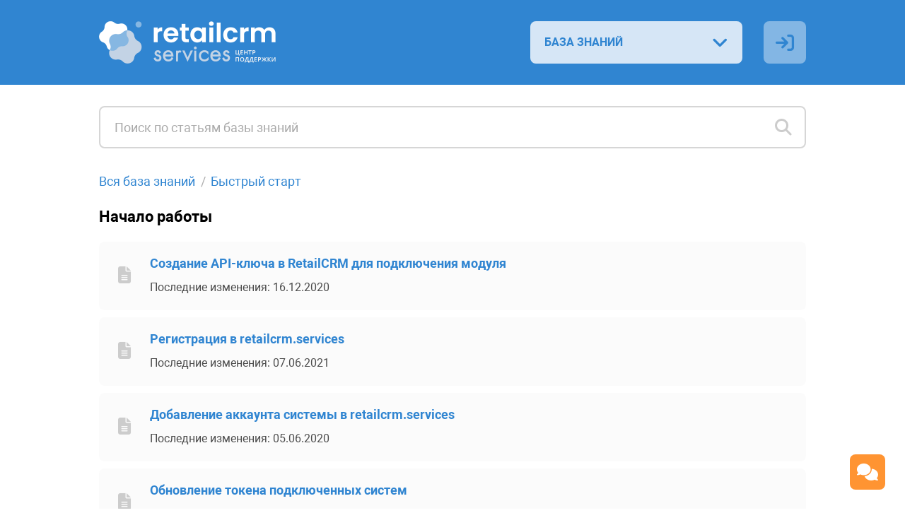

--- FILE ---
content_type: text/html; charset=UTF-8
request_url: https://help.retailcrm.services/knowledge_base/category/46393
body_size: 7705
content:
<!DOCTYPE html>
<html ><head>
<meta http-equiv="Content-Type" content="text/html; charset=utf-8">
<meta name="viewport" content="width=device-width, initial-scale=1.0">
<meta name="description" content="Центр поддержки retailcrm.services">
    <link rel="canonical" href="https://help.retailcrm.services/knowledge_base/category/46393">
<link rel="shortcut icon" href="/thumbnail/clients_favicon/5bd52095a98b7640d4eb9030c026e85013356.ico">

<title>Начало работы</title>
<!--[if lt IE 9]><script type="text/javascript" src="http://html5shiv.googlecode.com/svn/trunk/html5.js"></script><![endif]-->

	<link rel="stylesheet" href="/bundles/acmesupport/css/style_common.v_a2ed5cb84a.css" type="text/css" />
	<link rel="stylesheet" href="/bundles/acmesupport/css/new/theme/css/blue.v_282d977712.css" type="text/css" />
	<link rel="stylesheet" href="/bundles/acmestaff/css/jquery-datepicker.min.v_67fab68522.css" type="text/css" />
	<link rel="stylesheet" href="/bundles/acmeclient/css/nanoscroller.v_4286a66dbf.css" type="text/css" />
	<link rel="stylesheet" href="/plugins/jquery.scrollbar/jquery.scrollbar.v_f1ee1e6213.css" type="text/css" />

<link rel="stylesheet" href="/bundles/acmesupport/font/FontAweasome/fontawesome6/css/all.min.v_511c43e855.css" />
<link rel="stylesheet" href="/bundles/acmesupport/font/Roboto/roboto.v_6187272b17.css" />

    <link rel="stylesheet" href="/bundles/acmesupport/css/new/style.min.v_ce05985cc7.css" type="text/css" />

<script>
    var SSO_LOGIN_URL = 'https://retailcrm.services/login/?next=https://retailcrm-services.omnidesk.ru';
	var ExternalLogin = 0;
	var g_lang_id     = 1;
    var g_lang_key    = 'rus';
    var g_lang_list_short    = {"ru":1};
	var current_url   = '/knowledge_base/category/46393';
    var _g_cluster = 'ru'
    var g_csrf_token = '';

    var LangTranslations = {
         "datepicker_js" : {
    "monday_min" : 'Пн',
    "april" : 'Апрель',
    "may" : 'Май',
    "june" : 'Июнь',
    "july" : 'Июль',
    "sunday_short" : 'Вос',
    "monday_short" : 'Пон',
    "tuesday_short" : 'Вто',
    "wednesday_short" : 'Сре',
    "thursday_short" : 'Чет',
    "friday_short" : 'Пят',
    "saturday_short" : 'Суб',
    "sunday_min" : 'Вс',
    "tuesday_min" : 'Вт',
    "wednesday_min" : 'Ср',
    "thursday_min" : 'Чт',
    "friday_min" : 'Пт',
    "saturday_min" : 'Сб',
    "january" : 'Январь',
    "february" : 'Февраль',
    "march" : 'Март',
    "august" : 'Август',
    "september" : 'Сентябрь',
    "october" : 'Октябрь',
    "november" : 'Ноябрь',
    "december" : 'Декабрь',
    "january_short" : 'Янв',
    "february_short" : 'Фев',
    "march_short" : 'Мар',
    "april_short" : 'Апр',
    "may_short" : 'Май',
    "june_short" : 'Июн',
    "july_short" : 'Июл',
    "august_short" : 'Авг',
    "september_short" : 'Сен',
    "october_short" : 'Окт',
    "november_short" : 'Ноя',
    "december_short" : 'Дек',
    "today" : 'Сегодня',
    "clear" : 'Очистить',
    "previuo_month" : 'Предыдущий месяц',
    "next_month" : 'Следующий месяц',
    "monday" : 'Понедельник',
    "tuesday" : 'Вторник',
    "wednesday" : 'Среда',
    "thursday" : 'Четверг',
    "friday" : 'Пятница',
    "saturday" : 'Суббота',
    "sunday" : 'Воскресенье',
}
    };
</script>
	<script src="/bundles/common/js/helper_common.v_ebc12f1293.js"></script>
	<script src="/bundles/js_vendor/jquery-3.5.1.min.v_12b69d0ae6.js"></script>
	<script src="/bundles/js_vendor/jquery-ui.1.13.2.min.v_b4baecb73b.js"></script>
	<script src="/bundles/common/js/jquery.func.v_91300fea58.js"></script>
	<script src="/bundles/acmesupport/js/captcha.v_b0899d1b42.js"></script>
	<script src="/bundles/js_vendor/jquery.browser.min.v_64c8690b65.js"></script>
	<script src="/bundles/acmesupport/js/js.v_669da9e72e.js"></script>
	<script src="/bundles/acmesupport/js/errors.v_2f35b73afb.js"></script>
	<script src="/bundles/js_vendor/jquery-datepicker.min.v_2c5dfbc5a6.js"></script>
	<script src="/bundles/acmeclient/js/jquery.nanoscroller.v_f19846f01f.js"></script>
	<script src="/bundles/acmesupport/js/new/libs/Inputmask-5/js/jquery.inputmask.min.v_83f2f2d551.js"></script>
	<script src="/bundles/common/js/jquery.ba-throttle-debounce.v_cd39ffa341.js"></script>
	<script src="/bundles/acmesupport/js/new/script.v_847206388d.js"></script>
	<script src="/bundles/acmesupport/js/login_form.v_8b0c91e11b.js"></script>
	<script src="/bundles/acmesupport/js/js_knowledge.v_611161f5e7.js"></script>
	<script src="/plugins/jquery.scrollbar/jquery.scrollbar.min.v_5dd3dedd1a.js"></script>

<!--[if IE 8]><link rel="stylesheet" href="/bundles/acmesupport/css/ie8.v_13d0beee64.css" type="text/css" /><![endif]-->
<!--[if IE 9]><link rel="stylesheet" href="/bundles/acmesupport/css/ie9.v_684ee2af39.css" type="text/css" /><![endif]-->
<!--[if lt IE 10]><script src="/bundles/acmesupport/js/placeholder.v_1f2319b661.js"></script><![endif]-->


<script type="text/javascript" charset="UTF-8">
/* <![CDATA[ */
try { if (undefined == xajax.config) xajax.config = {}; } catch (e) { xajax = {}; xajax.config = {}; };
xajax.config.requestURI = "https://help.retailcrm.services/knowledge_base/category/46393";
xajax.config.statusMessages = false;
xajax.config.waitCursor = true;
xajax.config.version = "xajax 0.5";
xajax.config.defaultMode = "asynchronous";
xajax.config.defaultMethod = "POST";
xajax.config.JavaScriptURI = "/bundles/";
/* ]]> */
</script>
<script type="text/javascript" src="/bundles/xajax_js/xajax_core.v_301aa7667b.js" charset="UTF-8"></script>

<script type='text/javascript' charset='UTF-8'>
/* <![CDATA[ */
xajax_doSearch = function() { return xajax.request( { xjxfun: 'ajax_doSearch' }, { parameters: arguments } ); };
xajax_ShowMoreKnowledge = function() { return xajax.request( { xjxfun: 'ajax_ShowMoreKnowledge' }, { parameters: arguments } ); };
xajax_CheckUserEmail = function() { return xajax.request( { xjxfun: 'ajax_CheckUserEmail' }, { parameters: arguments } ); };
xajax_userLogin = function() { return xajax.request( { xjxfun: 'ajax_userLogin' }, { parameters: arguments } ); };
xajax_userRegister = function() { return xajax.request( { xjxfun: 'ajax_userRegister' }, { parameters: arguments } ); };
xajax_userRestorePass = function() { return xajax.request( { xjxfun: 'ajax_userRestorePass' }, { parameters: arguments } ); };
/* ]]> */
</script>

 <script>
$(function() {
	$( "#tabs" ).tabs();
		});
</script>
</head>
<style>
	/* RetailCRM Примечание и Важно! */
.page-content p{font-weight:400;font-size:16px;line-height:24px;}
@media (min-width:992px){
.page-content p{font-size:18px;line-height:28px;}
}
.attention{display:flex;padding:24px 32px 24px 24px;border-radius:8px;}
.attention:not(:last-child){margin-bottom:32px;}
.attention-important{background:#fff9f0;}
.attention-info{background:#cde6fe;}
.attention-icon{align-self:flex-start;margin-right:24px;}
.attention-title,.attention-title>p{margin-bottom:8px;font-style:normal;font-weight:600;font-size:20px;line-height:32px;letter-spacing:.38px;}
.attention-title-important,.attention-title-important>p{color:#e18001;}
.attention-text-important,.attention-text-important>p{color:#e18001;}
.attention-title-info,.attention-title-info>p{color:#01427e;}
.attention-text-info,.attention-text-info>p{color:#01427e;}
.attention-icon{border-radius:50%;background:#fff;max-width:48px;}
.attention-icon-info{border:7px solid #68b5fd;}
.attention-icon-important{border:7px solid #ffca99;}
.attention-icon-img{display:block;margin:-2px;}
.attention-icon-img-important{fill:#ff881a;}
.attention-icon-img-info{fill:#025cb1;}
</style>

    <body class=" ">
	<div id="opaco" class="hidden"></div>
	<div id="popup" class="hidden"></div>


	
		
		<div class="wrapper  							not-default-color
			">
	
        		<!-- heading start -->
		
<header class="header">
    <div class="container">
      <div class="header-inner">
        <div class="header-left">
                      <!-- logo start -->
                                <a href="/" class="header-logo">
                        <img src="/thumbnail/clients_logo/7515cd630b9d4adbe45f7f71200b6a0790780.png" alt="Logo" style="display: block;">
                    </a>
                        <!-- logo end -->
        </div>
        <div class="header-right">
          <div class="knowledge-baze">
            <!-- nav start -->
            <select name="sources" class="custom-select nav-select link-options" data-icon="fas fa-angle-down">
                                    <option value="БАЗА ЗНАНИЙ" data-link='/knowledge_base/'  selected  >БАЗА ЗНАНИЙ</i></option>
                                    <option value="ПРЕДЛОЖЕНИЯ" data-link='/ideas/'  >ПРЕДЛОЖЕНИЯ</i></option>
                            </select>
            <!-- nav end -->
          </div>
          
          <!-- language start -->
                      <!-- language end -->

                            <!-- <a href="#" class="ic-sign-in header-ic js-account-modal" data-src="#account-modal"> -->
                    <a href="#" class="ic-sign-in header-ic" onclick="ShowLoginForm(); return false;">
                    <i id="ic-sign-in" class="fas fa-sign-in"></i>
                </a>
                <input type="hidden" id="need_auth" value="0">

<!-- modals -->
<div id="auth_form_wrap" style="display:none;">
  <div class="modal account-modal">
    <div class="container">

      

      <!-- authorization -->
      <div class="sign-in-account account-modal__item" id="auth_form_content"> 
        
        <form class="form" method="post" name="auth_form">
          <div class="warning-message red"></div>
          <div class="row">
            <div class="item-box">
              <input type="text" name="email" id="form_login_email" placeholder="Email-адрес" class="js-valid js-mail">
              <span class="error-tooltip" id="INCORRECT_DATA">неверный e-mail</span>
              <span class="error-tooltip" id="NOT_CONFIRMED">е-mail не подтверждён</span>
              <span class="error-tooltip" id="IS_BLOCKED">аккаунт заблокирован</span>
              <span class="error-tooltip" id="ERR_CAPTCHA">Ошибочный выбор. Повторите попытку.</span>
            </div>
          </div>
          <div class="row">
            <div class="item-box">
              <input type="password" name="password" id="form_login_password" placeholder="Пароль" class="js-valid">
              <span class="error-tooltip" id="INCORRECT_PASS">неверный пароль</span>
            </div>
          </div>

                                    <div class="row captchaBlock clearfix" style="display:none;">
                        <input type="hidden" name="captcha" class="js_captcha_login_response captcha_response" value="">
                        <div id="js_captcha_login_block" class="js_captcha_login_block"><div class="captcha clearfix"><div class="captcha_text">Выберите <strong>компас</strong></div><span class="captcha_item" rel="0906c76"><i class="fas fa-medkit"></i></span><span class="captcha_item" rel="93acf21"><i class="fas fa-smile"></i></span><span class="captcha_item" rel="46c0107"><i class="fas fa-camera"></i></span><span class="captcha_item" rel="3071500"><i class="fas fa-compass"></i></span></div></div>
                    </div>
                
            <div class="row btn-group">
            <div class="item">
              <a href="#" class="js-forgot-password-account">восстановить пароль</a>
            </div>
            <div class="item">
              <button type="submit" class="btn js-btn-sign-in" id="auth_form_content_button">
                <span>ВОЙТИ</span>
                <i class="far fa-spinner"></i>
              </button>
            </div>
          </div>
        </form>
                          <h4 class="modal-title">или авторизоваться с помощью:</h4>
          <ul class="social">
            <li class="facebook social__item">
              <a href="#" onclick="window.open('https://help.retailcrm.services/user/auth/fblogin/https%253A%252F%252Fhelp.retailcrm.services%252Fknowledge_base%252Fcategory%252F46393', 'Facebook Login', 'menubar=no,location=yes,resizable=no,scrollbars=no,status=yes,width=660px,height=335px'); return false;"><i class="fab fa-facebook-f"></i></a>
            </li>
                                    <li class="vk social__item">
              <a href="#" onclick="window.open('https://help.retailcrm.services/user/auth/vklogin/%252Fknowledge_base%252Fcategory%252F46393', 'vKontakte Login', 'menubar=no,location=yes,resizable=no,scrollbars=no,status=yes,width=700px,height=400px'); return false;"><i class="fab fa-vk"></i></a>
            </li>
                       </ul>
                    <p class="modal-footer">У вас нет аккаунта? <a href="#" class="js-sign-up-account">Зарегистрируйтесь</a></p>
        
              </div> 
       <!-- authorization end --> 

      <!-- registration -->
      <div class="sign-up-account account-modal__item" id="req_form_content">
        
                  <form class="form" method="post" name="req_form">
            <div class="warning-message red"></div>
            <div class="row">
                <div class="item-box">
                  <input type="text" name="name" id="form_reg_full_name" placeholder="Полное имя" class="js-valid">
                  <span class="error-tooltip" id="EMPTY_FULL_NAME">поле должно быть заполнено</span>
                </div>
            </div>
            <div class="row">
                <div class="item-box">
                  <input type="text" name="email" id="form_reg_email" placeholder="Email-адрес" class="js-valid js-mail">
                  <span class="error-tooltip" id="INCORRECT_FORMAT">неверный e-mail</span>
                  <span class="error-tooltip" id="EMAIL_TAKEN">е-mail уже занят</span>
                </div>
            </div>
            <div class="row">
                <div class="item-box">
                  <input type="password" class="js-valid js-pass js-password-new" name="pass" id="form_reg_password_first" placeholder="Пароль (6-48 символов)">
                  <span class="error-tooltip" id="PASSWORD_INCORRECT_FORMAT">6-48 символов</span>
                </div>
            </div>
            <div class="row">
                <div class="item-box">
                  <input type="password" class="js-valid js-pass js-password-repeat" name="repeat_pass" id="form_reg_password_second" placeholder="Пароль ещё раз (6-48 символов)">
                  <span class="error-tooltip" id="PASSWORD_DONT_MATCH">пароли не совпадают</span>
                </div>
            </div>
            <div class="row">
              <button type="submit" class="btn js-btn-sign-up" id="req_form_content_button">
                <span>ЗАРЕГИСТРИРОВАТЬСЯ</span>
                <i class="far fa-spinner"></i>
              </button>
            </div>
          </form>
        
                  <a href="#"class="back-to js-sign-in-account" style="margin-bottom: 0;">← вернуться к форме авторизации</a>
        
                <!-- end --> 
      </div>
      <!-- registration end --> 

      <!-- forgot password -->
      <div class="forgot-password-account account-modal__item" id="recover_account"> 
        
        <form class="form" method="post" name="recover_account">
          <div class="warning-message red"></div>
          <div class="row">
            <div class="item-box">
              <input type="text" name="email" id="form_recover_email" placeholder="Email-адрес" class="js-valid js-mail">
              <span class="error-tooltip" id="recover_UNKNOWN_DATA">адрес не зарегистрирован</span>
            </div>
          </div>
          <div class="row btn-group">
            <div class="item">
              <a href="#" class="js-sign-in-account">отменить</a>
            </div>
            <div class="item">
              <button type="submit" class="btn js-btn-restore" id="recover_account_button">
                <span>ВОССТАНОВИТЬ</span>
                <i class="far fa-spinner"></i>
              </button>
            </div>
          </div>
        </form>

              </div> 
      <!-- forgot password end -->

      <div class="forgot-password-account account-modal__item" id="recover_account_sent"> 
                <!-- SENDED -->
          <div class="modal-block">
            <p>Информация для восстановления доступа к аккаунту отправлена на указанный вами email-адрес</p>
            <a href="#">← вернуться к форме авторизации</a>
          </div>
        <!-- SENDED end -->
              </div> 

      <div class="forgot-password-account account-modal__item" id="account_access">
                <form class="form" method="post" name="recover_account">
          <div class="warning-message red"></div>
          <div class="row">
            <div class="item-box">
              <input type="text" name="email" id="form_access_email" placeholder="Email-адрес" class="js-valid js-mail">
              <span class="error-tooltip" id="recover_UNKNOWN_DATA">адрес не зарегистрирован</span>
            </div>
          </div>
          <div class="row btn-group">
            <div class="item">
              <a href="#" class="js-sign-in-account">отменить</a>
            </div>
            <div class="item">
              <button type="submit" class="btn js-btn-restore" id="access_account_button">
                <span>ПОЛУЧИТЬ ПАРОЛЬ</span>
                <i class="far fa-spinner"></i>
              </button>
            </div>
          </div>
        </form>
              </div>

      <div class="forgot-password-account account-modal__item" id="account_access_sent">
                <div class="modal-block">
          <p>Письмо со ссылкой для создания пароля к аккаунту отправлено на указанный вами email-адрес</p>
          <a href="#">← вернуться к форме авторизации</a>
        </div>
              </div>
      
      
    </div>
  </div>
</div>
  <!-- modals end -->
            
            <!-- userNav start -->
<div class="userNav flt_r">
            <!-- login block start -->
                        <div class="hidden" id="registerContent">
            <div class="modal account-modal">
                <div class="container">
                    <div class="modal-block">
                        <i class="fas fa-envelope"></i>
                        <p>Для окончания регистрации Вам<br />необходимо перейти по ссылке в письме, которое было отправлено на ваш email.</p>
                    </div>
                </div>
            </div>
        </div>
            </div>
<!-- userNav end -->
        </div>
      </div>
    </div>
</header>

		<!-- heading end -->
        
		<!-- middle start -->
			<!-- content start -->
			<section class="content">
				<div class="container">
					

        <!-- search start -->
	<div class="search js-search">
		<form action="/" method="post">
		  <div class="search-container">
			<i id="ic-search" class="ic-search visible fas fa-search"></i>
			<i id="ic-spin" class="ic-spin far fa-spinner"></i>
			<i id="ic-x" class="ic-x fas fa-times"></i>
			<input type="text" id="search_field" placeholder="Поиск по статьям базы знаний" id="search_field" value=""/>
		  </div>
		</form>
	</div>
    <!-- search end -->
    
<!-- Search start -->
<div id="searchResults" class="search-results" style="display:none;"></div>
<!-- Search end -->

<div id="block_knowledge">
    <input type="hidden" name="page_type" value="category">
<input type="hidden" name="category_id" value="46393">

<!-- knowContent start -->
    <nav class="breadcrumbs">
        <ol class="breadcrumbs-list">
            <li class="breadcrumbs__item">
                <a href="/knowledge_base">Вся база знаний</a> <!-- Все категории базы знаний -->
            </li>
            <li class="breadcrumbs__item">
                <a href="/knowledge_base/18970">Быстрый старт</a>
            </li>
        </ol>
    </nav>

<div id="knowledge_list" class="main-section-content knowBaze-section">
            <h1 class="kb-section-title">Начало работы</h1>
        
	<div class="kb-artile-list">
                <a href="/knowledge_base/item/194338?sid=46393" class="kb-artile-list__item ">
        <i class="fas fa-file-alt"></i>
        <span class="kb-artile-list__item-block">
            <h5 class="kb-artile-list-title">Создание API-ключа в RetailCRM для подключения модуля</h5>
            <span class="kb-artile-list-date">
                Последние изменения: 16.12.2020
            </span>
        </span>
            </a>
            <a href="/knowledge_base/item/194340?sid=46393" class="kb-artile-list__item ">
        <i class="fas fa-file-alt"></i>
        <span class="kb-artile-list__item-block">
            <h5 class="kb-artile-list-title">Регистрация в retailcrm.services</h5>
            <span class="kb-artile-list-date">
                Последние изменения: 07.06.2021
            </span>
        </span>
            </a>
            <a href="/knowledge_base/item/194356?sid=46393" class="kb-artile-list__item ">
        <i class="fas fa-file-alt"></i>
        <span class="kb-artile-list__item-block">
            <h5 class="kb-artile-list-title">Добавление аккаунта системы в retailcrm.services</h5>
            <span class="kb-artile-list-date">
                Последние изменения: 05.06.2020
            </span>
        </span>
            </a>
            <a href="/knowledge_base/item/196439?sid=46393" class="kb-artile-list__item ">
        <i class="fas fa-file-alt"></i>
        <span class="kb-artile-list__item-block">
            <h5 class="kb-artile-list-title">Обновление токена подключенных систем</h5>
            <span class="kb-artile-list-date">
                Последние изменения: 07.06.2021
            </span>
        </span>
            </a>
            <a href="/knowledge_base/item/194350?sid=46393" class="kb-artile-list__item ">
        <i class="fas fa-file-alt"></i>
        <span class="kb-artile-list__item-block">
            <h5 class="kb-artile-list-title">Добавление новых данных из RetailCRM в retailcrm.services</h5>
            <span class="kb-artile-list-date">
                Последние изменения: 07.06.2021
            </span>
        </span>
            </a>
    
    </div>
    
    
    <input type="hidden" name="offset_knowledge" id="offset_knowledge" value="25">
    
</div>
<!-- knowContent end -->
</div>

				</div>
			</section>
			<!-- content end -->
		<!-- middle end -->

        		<!-- footer start -->
		<footer class="footer">
			<div class="container">
							<div class="copyright">©  2026  Центр поддержки retailcrm.services</div>
			</div>
		</footer>
		<!-- footer end -->
        	</div>

	<div id="blocker"></div>

	</body>
<script>
    var _g_omni_support_lang = 1;
        var OmniWidgetSetup = function(wid) {
        cOmni[wid].widget.identify={
            'language_id' : 1,
        };
        cOmni[wid].support_lang = 1;
    };
    
        var _g_widget_id = '12938-kk7wpabf';
        var _g_omni_global_url = 'https://help.retailcrm.services';
        !function(e,o){!window.omni?window.omni=[]:'';window.omni.push(o);o.g_config={widget_id:"12938-kk7wpabf",lang:null}; o.email_widget=o.email_widget||{};var w=o.email_widget;w.readyQueue=[];o.config=function(e){ this.g_config.user=e};w.ready=function(e){this.readyQueue.push(e)};var r=e.getElementsByTagName("script")[0];c=e.createElement("script");c.type="text/javascript",c.async=!0;c.src="https://help.retailcrm.services/bundles/acmesite/js/cwidget0.2.js";r.parentNode.insertBefore(c,r)}(document,[]);


</script>

   <!-- Global site tag (gtag.js) - Google Analytics -->
<script async src="https://www.googletagmanager.com/gtag/js?id=UA-105814463-1"></script>
<script>
  window.dataLayer = window.dataLayer || [];
  function gtag(){dataLayer.push(arguments);}
  gtag('js', new Date());

  gtag('config', 'UA-105814463-1');
</script>

<!-- Yandex.Metrika counter -->
<script type="text/javascript" >
   (function(m,e,t,r,i,k,a){m[i]=m[i]||function(){(m[i].a=m[i].a||[]).push(arguments)};
   m[i].l=1*new Date();k=e.createElement(t),a=e.getElementsByTagName(t)[0],k.async=1,k.src=r,a.parentNode.insertBefore(k,a)})
   (window, document, "script", "https://mc.yandex.ru/metrika/tag.js", "ym");
   ym(45825492, "init", {
        clickmap:true,
        trackLinks:true,
        accurateTrackBounce:true,
        trackHash:true
   });
</script>
<noscript><div><img src="https://mc.yandex.ru/watch/45825492" style="position:absolute; left:-9999px;" alt="" /></div></noscript>
<!-- /Yandex.Metrika counter -->

</html>


--- FILE ---
content_type: text/html; charset=UTF-8
request_url: https://help.retailcrm.services/client_widgets/init/12938-kk7wpabf?btn_hide=0&lang=en&lang_support=1
body_size: 4189
content:
<!DOCTYPE HTML>
<html  >
<head>
    <meta http-equiv="Content-Type" content="text/html; charset=utf-8">
    <title>Omnidesk - simple multichannel helpdesk</title>

            <link rel="stylesheet" href="/bundles/acmesite/css/client_widgets_init_orange.min.v_e3a7efd2c8.css" type="text/css" />
    
    <!--[if IE 8 ]>    <html class="ie8"> <![endif]-->
    <!--[if IE 9 ]>    <html class="ie9"> <![endif]-->
    <!--[if !IE]><!--><script type="text/javascript">
        if (/*@cc_on!@*/false) {
            document.documentElement.className+='ie9plus';
        }
    </script><!--<![endif]-->
    
    <script>
        var widget_id   = '12938';
        var widget_code = '12938-kk7wpabf';
        var widget_type = 'messengers_mail';
        var domain = 'https://help.retailcrm.services';
        var b_help = false;
        var g_page_location = window.location.href;
        var chat_type   = '';
        var chat_key    = '';
        var chat_vk     = 0;
        var chat_fb     = 0;//
        var widget_settings = {"widget_id":12938,"client_id":10647,"secret_code":"kk7wpabf","title":"\u041f\u043e\u0434\u0434\u0435\u0440\u0436\u043a\u0430 retailcrm.services","type":"messengers_mail","settings":{"css_theme":"orange","button_type":"square","button_position":"right","button_text":"\u041d\u0430\u043f\u0438\u0448\u0438\u0442\u0435 \u043d\u0430\u043c","ico_type":"comments","ico_size":"big","lang_id":0,"knowledge_type":"recomendations","knowledge_search_label":"\u041e\u0441\u0442\u0430\u043b\u0438\u0441\u044c \u0432\u043e\u043f\u0440\u043e\u0441\u044b? \u041d\u0430\u043f\u0438\u0448\u0438\u0442\u0435 \u043d\u0430\u043c.","knowledge_search_labels":{"1":"\u041e\u0441\u0442\u0430\u043b\u0438\u0441\u044c \u0432\u043e\u043f\u0440\u043e\u0441\u044b? \u041d\u0430\u043f\u0438\u0448\u0438\u0442\u0435 \u043d\u0430\u043c."},"form_title":"\u041e\u0431\u0440\u0430\u0442\u0438\u0442\u044c\u0441\u044f \u0437\u0430 \u043f\u043e\u043c\u043e\u0449\u044c\u044e","form_titles":{"1":"\u041e\u0431\u0440\u0430\u0442\u0438\u0442\u044c\u0441\u044f \u0437\u0430 \u043f\u043e\u043c\u043e\u0449\u044c\u044e"},"form_fields":{"1":{"id":1,"label":"","required":1},"2":{"id":2,"label":"","required":1},"12":{"id":12,"label":"","required":0},"10":{"id":10,"label":"\u0422\u0435\u043c\u0430 \u043e\u0431\u0440\u0430\u0449\u0435\u043d\u0438\u044f","required":1},"3805":{"id":3805,"label":"","required":1},"3804":{"id":3804,"label":"","required":0},"11":{"id":11,"label":"","required":1}},"help_param":"hover","help_close":"workhours","help_text":"","help_texts":{"1":"\u041d\u0443\u0436\u043d\u0430 \u043f\u043e\u043c\u043e\u0449\u044c? \u041c\u044b \u043a \u0432\u0430\u0448\u0438\u043c \u0443\u0441\u043b\u0443\u0433\u0430\u043c.\n\u041e\u0442\u0432\u0435\u0447\u0430\u0435\u043c \u0431\u044b\u0441\u0442\u0440\u043e \u0438 \u043f\u043e \u0434\u0435\u043b\u0443 :)"},"channels_list":{"tg":{"id":1904,"position":1,"key":"tg","chatra_group":""},"fb":{"id":5913,"position":2,"key":"fb","chatra_group":""},"emails":{"id":18021,"position":3,"key":"emails","chatra_group":""},"knowledge":{"id":"knowledge","position":4,"key":"knowledge","color":"#b93bff","icon":"graduation-cap","chatra_group":"","urls":{"1":""},"names":{"1":"\u0411\u0430\u0437\u0430 \u0437\u043d\u0430\u043d\u0438\u0439"},"data_sel":0}},"form_button_value":"\u041e\u0442\u043f\u0440\u0430\u0432\u0438\u0442\u044c \u0437\u0430\u043f\u0440\u043e\u0441","form_button_values":{"1":"\u041e\u0442\u043f\u0440\u0430\u0432\u0438\u0442\u044c \u0437\u0430\u043f\u0440\u043e\u0441"},"email":"support@retailcrm.services","group_id":0,"b_terms":0,"text_terms":"","b_chat_vk":0,"b_chat_fb":0,"success_type":"message","success_message_title":"\u0412\u0430\u0448 \u0437\u0430\u043f\u0440\u043e\u0441 \u043e\u0442\u043f\u0440\u0430\u0432\u043b\u0435\u043d!","success_message_text":"\u0421\u043f\u0430\u0441\u0438\u0431\u043e, \u0447\u0442\u043e \u043e\u0431\u0440\u0430\u0442\u0438\u043b\u0438\u0441\u044c \u043a \u043d\u0430\u043c \u0437\u0430 \u043f\u043e\u043c\u043e\u0449\u044c\u044e. \u041c\u044b \u043e\u0442\u0432\u0435\u0442\u0438\u043c \u043d\u0430 \u0432\u0430\u0448 \u0437\u0430\u043f\u0440\u043e\u0441 \u0432 \u0431\u043b\u0438\u0436\u0430\u0439\u0448\u0435\u0435 \u0432\u0440\u0435\u043c\u044f!","success_message_titles":{"1":"\u0412\u0430\u0448 \u0437\u0430\u043f\u0440\u043e\u0441 \u043e\u0442\u043f\u0440\u0430\u0432\u043b\u0435\u043d!"},"success_message_texts":{"1":"\u0421\u043f\u0430\u0441\u0438\u0431\u043e, \u0447\u0442\u043e \u043e\u0431\u0440\u0430\u0442\u0438\u043b\u0438\u0441\u044c \u043a \u043d\u0430\u043c \u0437\u0430 \u043f\u043e\u043c\u043e\u0449\u044c\u044e. \u041c\u044b \u043e\u0442\u0432\u0435\u0442\u0438\u043c \u043d\u0430 \u0432\u0430\u0448 \u0437\u0430\u043f\u0440\u043e\u0441 \u0432 \u0431\u043b\u0438\u0436\u0430\u0439\u0448\u0435\u0435 \u0432\u0440\u0435\u043c\u044f!"},"success_redirect_url":"http:\/\/help.retailcrm.services","kl_text_result_search":"\u0420\u0435\u0437\u0443\u043b\u044c\u0442\u0430\u0442\u044b \u043f\u043e\u0438\u0441\u043a\u0430","kl_text_create_ticket":"\u041e\u0441\u0442\u0430\u043b\u0438\u0441\u044c \u0432\u043e\u043f\u0440\u043e\u0441\u044b? \u041d\u0430\u043f\u0438\u0448\u0438\u0442\u0435 \u043d\u0430\u043c.","form_text_not_found":"\u043d\u0438\u0447\u0435\u0433\u043e \u043d\u0435 \u043d\u0430\u0439\u0434\u0435\u043d\u043e","form_text_search_results":"\u0420\u0435\u0437\u0443\u043b\u044c\u0442\u0430\u0442\u044b \u043f\u043e\u0438\u0441\u043a\u0430:","form_text_search_kl":"\u0438\u0441\u043a\u0430\u0442\u044c \u0432 \u0431\u0430\u0437\u0435 \u0437\u043d\u0430\u043d\u0438\u0439","form_text_all_results":"\u043f\u043e\u0441\u043c\u043e\u0442\u0440\u0435\u0442\u044c \u0432\u0441\u0435 \u0440\u0435\u0437\u0443\u043b\u044c\u0442\u0430\u0442\u044b","knowledge_text_recommended_articles":"\u0420\u0435\u043a\u043e\u043c\u0435\u043d\u0434\u0443\u0435\u043c\u044b\u0435 \u0441\u0442\u0430\u0442\u044c\u0438","knowledge_text_link_kb":"\u043f\u0435\u0440\u0435\u0439\u0442\u0438 \u043a \u0431\u0430\u0437\u0435 \u0437\u043d\u0430\u043d\u0438\u0439","button_texts":{"1":"\u041d\u0430\u043f\u0438\u0448\u0438\u0442\u0435 \u043d\u0430\u043c"},"knowledge_articles_ids":[],"labels":[],"form_text_file_limit":"\u041f\u0440\u0435\u0432\u044b\u0448\u0435\u043d \u0434\u043e\u043f\u0443\u0441\u0442\u0438\u043c\u044b\u0439 \u0440\u0430\u0437\u043c\u0435\u0440 \u0432\u043b\u043e\u0436\u0435\u043d\u0438\u044f (25\u041c\u0431)","form_text_file_err_ext":"\u0417\u0430\u043f\u0440\u0435\u0449\u0451\u043d\u043d\u044b\u0439 \u0444\u043e\u0440\u043c\u0430\u0442 \u0444\u0430\u0439\u043b\u0430","form_text_drag_and_drop":"\u041f\u0435\u0440\u0435\u0442\u0430\u0449\u0438\u0442\u0435 \u0444\u0430\u0439\u043b\u044b \u0441\u044e\u0434\u0430, \u0447\u0442\u043e\u0431\u044b \u043f\u0440\u0438\u043a\u0440\u0435\u043f\u0438\u0442\u044c \u0438\u0445 \u043a \u0441\u043e\u043e\u0431\u0449\u0435\u043d\u0438\u044e","lang_title_arr":{"1":"\u041f\u043e\u0434\u0442\u0432\u0435\u0440\u0436\u0434\u0435\u043d\u0438\u0435 \u0430\u043a\u043a\u0430\u0443\u043d\u0442\u0430","2":"Account identification"},"lang_main_desc_arr":{"1":"\u041f\u0440\u0438 \u043e\u0431\u0440\u0430\u0449\u0435\u043d\u0438\u0438 \u0432 \u043d\u0430\u0448\u0443 \u043f\u043e\u0434\u0434\u0435\u0440\u0436\u043a\u0443 \u0447\u0435\u0440\u0435\u0437 \u043d\u043e\u0432\u044b\u0439 \u043a\u0430\u043d\u0430\u043b \u0441\u0432\u044f\u0437\u0438 \u043d\u0435\u043e\u0431\u0445\u043e\u0434\u0438\u043c\u043e \u0443\u043a\u0430\u0437\u0430\u0442\u044c \u043a\u043e\u0434 \u0438\u0434\u0435\u043d\u0442\u0438\u0444\u0438\u043a\u0430\u0446\u0438\u0438","2":"When contacting our support through a new communication channel you must provide an identification code"},"lang_desc_arr":{"1":"\u0434\u0435\u0439\u0441\u0442\u0432\u0438\u0442\u0435\u043b\u0435\u043d \u0432 \u0442\u0435\u0447\u0435\u043d\u0438\u0435 5 \u043c\u0438\u043d\u0443\u0442","2":"valid for 5 minutes"},"lang_loader_arr":{"1":"\u043f\u043e\u0436\u0430\u043b\u0443\u0439\u0441\u0442\u0430, \u043f\u043e\u0434\u043e\u0436\u0434\u0438\u0442\u0435","2":"please wait"},"lang_code_arr":{"1":"\u0441\u0435\u043a\u0443\u043d\u0434 \u0434\u043e \u0434\u0435\u0430\u043a\u0442\u0438\u0432\u0430\u0446\u0438\u0438 \u043a\u043e\u0434\u0430 \u2014 [n]","2":"seconds before code deactivation \u2014 [n]"},"lang_copy_arr":{"1":"\u043a\u043e\u0434 \u0443\u0441\u043f\u0435\u0448\u043d\u043e \u0441\u043a\u043e\u043f\u0438\u0440\u043e\u0432\u0430\u043d \u0432 \u0431\u0443\u0444\u0435\u0440 \u043e\u0431\u043c\u0435\u043d\u0430","2":"code successfully copied to clipboard"},"lang_link_copy_arr":{"1":"\u0421\u0433\u0435\u043d\u0435\u0440\u0438\u0440\u043e\u0432\u0430\u0442\u044c \u043a\u043e\u0434","2":"Generate code"},"ico_size_pixels":50,"help_time":1},"create_tstamp":1590494654,"update_tstamp":1649262614,"b_active":true,"sort":1,"b_hidden":true,"channels_cnt":4};
        var widget_lang_shortcode = 'ru';
        var LangTranslations = {
                    "datepicker_js" : {
                "monday_min" : 'Пн',
                "april" : 'Апрель',
                "may" : 'Май',
                "june" : 'Июнь',
                "july" : 'Июль',
                "sunday_short" : 'Вос',
                "monday_short" : 'Пон',
                "tuesday_short" : 'Вто',
                "wednesday_short" : 'Сре',
                "thursday_short" : 'Чет',
                "friday_short" : 'Пят',
                "saturday_short" : 'Суб',
                "sunday_min" : 'Вс',
                "tuesday_min" : 'Вт',
                "wednesday_min" : 'Ср',
                "thursday_min" : 'Чт',
                "friday_min" : 'Пт',
                "saturday_min" : 'Сб',
                "january" : 'Январь',
                "february" : 'Февраль',
                "march" : 'Март',
                "august" : 'Август',
                "september" : 'Сентябрь',
                "october" : 'Октябрь',
                "november" : 'Ноябрь',
                "december" : 'Декабрь',
                "january_short" : 'Янв',
                "february_short" : 'Фев',
                "march_short" : 'Мар',
                "april_short" : 'Апр',
                "may_short" : 'Май',
                "june_short" : 'Июн',
                "july_short" : 'Июл',
                "august_short" : 'Авг',
                "september_short" : 'Сен',
                "october_short" : 'Окт',
                "november_short" : 'Ноя',
                "december_short" : 'Дек',
                "today" : 'Сегодня',
                "clear" : 'Очистить',
                "previuo_month" : 'Предыдущий месяц',
                "next_month" : 'Следующий месяц',
                "monday" : 'Понедельник',
                "tuesday" : 'Вторник',
                "wednesday" : 'Среда',
                "thursday" : 'Четверг',
                "friday" : 'Пятница',
                "saturday" : 'Суббота',
                "sunday" : 'Воскресенье',

            }
        };

        var widget_lang_id = 1;
        var g_csrf_token = '';
        
    </script>
            <script src="/bundles/common/js/helper_common.v_ebc12f1293.js"></script>
            <script src="/bundles/acmesite/js/client_widgets_init.min.v_813544e0d0.js"></script>
            <script src="/bundles/acmesite/js/client_widgets_messengers.v_b860189415.js"></script>
         <style>       html, body {background:rgba(0,0,0,0)}    </style></head>
<body class="widget_messengers_mail pos_right">
<div id="opaco" class="hidden"></div>

    <div class="messengers_containers messengers_widget_50" style="display: none" >
                                                        
            
            
                                                        
            <div class="widget_button messenger_link messenger_tg sqr_50 link_channel_" style="">
                <a href="https://telegram.me/retailcrm_services_bot" title="" target="_blank" class="" data-ya-target="user_clicked_on_tg_link"><i class="fa-solid fa-paper-plane" ></i></a>
                <div class="widget_button_tip sqr_50 pos_ra">Telegram</div>
            </div>
                                                        
            
            
                                                        
            <div class="widget_button messenger_link messenger_fb sqr_50 link_channel_" style="">
                <a href="https://m.me/911495159000654" title="" target="_blank" class="" data-ya-target="user_clicked_on_fb_link"><i class="fab fa-facebook-messenger" ></i></a>
                <div class="widget_button_tip sqr_50 pos_ra">Facebook Messenger</div>
            </div>
                                                        
            
            
                                        
            <div class="widget_button messenger_link messenger_emails sqr_50 link_channel_" style="">
                <a href="https://omnidesk.ru" title="" target="_blank" class="" ><i class="fas fa-envelope" ></i></a>
                <div class="widget_button_tip sqr_50 pos_ra">Email</div>
            </div>
                                                        
                                        
                                                                            
            
            <div class="widget_button messenger_link messenger_knowledge sqr_50 messenger_link_last link_channel_" style="background:#b93bff;">
                <a href="#" title="" target="_blank" class="" ><i class="fas fa-graduation-cap" ></i></a>
                <div class="widget_button_tip sqr_50 pos_ra">База знаний</div>
            </div>
                <div class="widget_button messenger_close sqr_50">
            <i class="fas fa-times"></i>
        </div>

        </div>
    <div class="widget_init_button widget_button sqr_50 widget_init_button_ra">
        <i class="fa fa-comments"></i>
    </div>
    
    <script>
        var _g_cluster = 'ru'
        var cnt_showed_help = 0;
        var cnt_show_help = 'workhours';
        var b_open_widget = false;
        var b_btn_hide = 0;
        var b_help = 0;
        var b_help_type = 'hover';
        var help_time   = 1;
        var button_type = 'square';
        var widget_type = 'messengers_mail';
    </script>
<script>
</script>
</body>
</html>


--- FILE ---
content_type: text/css
request_url: https://help.retailcrm.services/bundles/acmesupport/font/Roboto/roboto.v_6187272b17.css
body_size: 382
content:
@font-face {
    font-family: 'Roboto';
    src: local('Roboto Thin'), local('Roboto-Thin'), url('Robotothin.woff2') format('woff2'), url('Robotothin.woff') format('woff'), url('Robotothin.ttf') format('truetype');
    font-weight: 100;
    font-style: normal;
}
@font-face {
    font-family: 'Roboto';
    src: local('Roboto Thin Italic'), local('Roboto-ThinItalic'), url('Robotothinitalic.woff2') format('woff2'), url('Robotothinitalic.woff') format('woff'), url('Robotothinitalic.ttf') format('truetype');
    font-weight: 100;
    font-style: italic;
}
@font-face {
    font-family: 'Roboto';
    src: local('Roboto Light'), local('Roboto-Light'), url('Robotolight.woff2') format('woff2'), url('Robotolight.woff') format('woff'), url('Robotolight.ttf') format('truetype');
    font-weight: 300;
    font-style: normal;
}
@font-face {
    font-family: 'Roboto';
    src: local('Roboto Light Italic'), local('Roboto-LightItalic'), url('Robotolightitalic.woff2') format('woff2'), url('Robotolightitalic.woff') format('woff'), url('Robotolightitalic.ttf') format('truetype');
    font-weight: 300;
    font-style: italic;
}
@font-face {
    font-family: 'Roboto';
    src: local('Roboto'), local('Roboto-Regular'), url('Roboto.woff2') format('woff2'), url('Roboto.woff') format('woff'), url('Roboto.ttf') format('truetype');
    font-weight: 400;
    font-style: normal;
}
@font-face {
    font-family: 'Roboto';
    src: local('Roboto Italic'), local('Roboto-Italic'), url('Robotoitalic.woff2') format('woff2'), url('Robotoitalic.woff') format('woff'), url('Robotoitalic.ttf') format('truetype');
    font-weight: 400;
    font-style: italic;
}
@font-face {
    font-family: 'Roboto';
    src: local('Roboto Medium'), local('Roboto-Medium'), url('Robotomedium.woff2') format('woff2'), url('Robotomedium.woff') format('woff'), url('Robotomedium.ttf') format('truetype');
    font-weight: 500;
    font-style: normal;
}
@font-face {
    font-family: 'Roboto';
    src: local('Roboto Medium Italic'), local('Roboto-MediumItalic'), url('Robotomediumitalic.woff2') format('woff2'), url('Robotomediumitalic.woff') format('woff'), url('Robotomediumitalic.ttf') format('truetype');
    font-weight: 500;
    font-style: italic;
}
@font-face {
    font-family: 'Roboto';
    src: local('Roboto Bold'), local('Roboto-Bold'), url('Robotobold.woff2') format('woff2'), url('Robotobold.woff') format('woff'), url('Robotobold.ttf') format('truetype');
    font-weight: 700;
    font-style: normal;
}
@font-face {
    font-family: 'Roboto';
    src: local('Roboto Bold Italic'), local('Roboto-BoldItalic'), url('Robotobolditalic.woff2') format('woff2'), url('Robotobolditalic.woff') format('woff'), url('Robotobolditalic.ttf') format('truetype');
    font-weight: 700;
    font-style: italic;
}
@font-face {
    font-family: 'Roboto';
    src: local('Roboto Black'), local('Roboto-Black'), url('Robotoblack.woff2') format('woff2'), url('Robotoblack.woff') format('woff'), url('Robotoblack.ttf') format('truetype');
    font-weight: 900;
    font-style: normal;
}
@font-face {
    font-family: 'Roboto';
    src: local('Roboto Black Italic'), local('Roboto-BlackItalic'), url('Robotoblackitalic.woff2') format('woff2'), url('Robotoblackitalic.woff') format('woff'), url('Robotoblackitalic.ttf') format('truetype');
    font-weight: 900;
    font-style: italic;
}


--- FILE ---
content_type: text/css
request_url: https://help.retailcrm.services/bundles/acmesupport/css/new/style.min.v_ce05985cc7.css
body_size: 26056
content:
@import url('https://fonts.googleapis.com/css2?family=Comfortaa:wght@300..700&family=Exo:ital,wght@0,100..900;1,100..900&family=Lora:ital,wght@0,400..700;1,400..700&family=Montserrat:ital,wght@0,100..900;1,100..900&family=Noto+Sans:ital,wght@0,100..900;1,100..900&family=Source+Code+Pro:ital,wght@0,200..900;1,200..900&display=swap');

*{font-family:Roboto,sans-serif;-webkit-box-sizing:border-box;box-sizing:border-box;outline:0;margin:0;padding:0}a,abbr,acronym,address,applet,article,aside,audio,b,big,blockquote,body,canvas,caption,center,cite,code,dd,del,details,dfn,div,dl,dt,em,embed,fieldset,figcaption,figure,footer,form,h1,h2,h3,h4,h5,h6,header,hgroup,html,i,iframe,img,ins,kbd,label,legend,li,mark,menu,nav,object,ol,output,p,pre,q,ruby,s,samp,section,small,span,strike,strong,sub,summary,sup,table,tbody,td,tfoot,th,thead,time,tr,tt,u,ul,var,video{margin:0;padding:0;border:0;font-size:100%;font:inherit;vertical-align:baseline}.datepicker{font-family:Roboto,sans-serif!important}article,aside,details,figcaption,figure,footer,header,hgroup,menu,nav,section{display:block}body{line-height:1}ol,ul{list-style:none}ol{list-style:decimal}ol ol li{list-style-type:lower-alpha}ol ol li ol li{list-style-type:lower-roman}blockquote,q{quotes:none}blockquote:after,blockquote:before,q:after,q:before{content:'';content:none}table{border-collapse:collapse;border-spacing:0}hr{border:0}a{text-decoration:none}strong,b{font-weight:700}em,i{font-style:italic}blockquote{-webkit-box-sizing:border-box;box-sizing:border-box;padding-left:10px}@media (min-width:475px){blockquote{padding-left:13px}}@media (min-width:1200px){blockquote{padding-left:16px}}[class*=spin]{-webkit-animation:spinner 1.4s linear infinite,fadeIn .5s ease-out!important;animation:spinner 1.4s linear infinite,fadeIn .5s ease-out!important}[class*=fa-arrow-up]{-webkit-transform:rotate(45deg);-ms-transform:rotate(45deg);transform:rotate(45deg)}.hide_placholder::-webkit-input-placeholder{color:transparent}.hide_placholder:-ms-input-placeholder{color:transparent}.hide_placholder::-ms-input-placeholder{color:transparent}.hide_placholder::-moz-placeholder{color:transparent}.hide_placholder::placeholder{color:transparent}.hide_text{color:transparent!important;font-size:0!important}.hidden{display:none}[type=file]{display:none}#more_cases,.article-rating,.btn,.captcha,.header-logo img,.lang,.pic,.vote{-webkit-user-select:none;-moz-user-select:none;-ms-user-select:none;user-select:none}td,th{vertical-align:middle}td[valign=top],th[valign=top]{vertical-align:top}td[valign=middle],th[valign=middle]{vertical-align:middle}td[valign=baseline],th[valign=baseline]{vertical-align:baseline}td[valign=bottom],th[valign=bottom]{vertical-align:bottom}td>*,th>*{margin-bottom:0!important}figure{clear:both;margin-bottom:10px}@media (min-width:475px){figure{margin-bottom:15px}}@media (min-width:1200px){figure{margin-bottom:20px}}figure img{margin-bottom:0!important}li p{display:inline}p:empty{clear:both;margin:0!important}pre code{background:0 0!important;border:none!important;margin:0!important;padding:0!important}.fa-airbnb,.fa-amazon,.fa-app-store,.fa-apple,.fa-atlassian,.fa-aws,.fa-bandcamp,.fa-behance,.fa-blogger,.fa-buffer,.fa-confluence,.fa-dhl,.fa-discord,.fa-discourse,.fa-ebay,.fa-etsy,.fa-evernote,.fa-facebook-f,.fa-facebook-messenger .fa-facebook-messenger,.fa-facebook-square,.fa-fedex,.fa-figma,.fa-flickr,.fa-foursquare,.fa-git,.fa-github,.fa-gitlab,.fa-google-drive,.fa-google-play,.fa-hotjar,.fa-hubspot,.fa-instagram,.fa-intercom,.fa-jira,.fa-joomla,.fa-line,.fa-linkedin-in,.fa-mailchimp,.fa-medium-m,.fa-odnoklassniki,.fa-odnoklassniki-square,.fa-patreon,.fa-paypal,.fa-periscope,.fa-pinterest,.fa-quora,.fa-reddit,.fa-salesforce,.fa-shopify,.fa-skype,.fa-slack,.fa-slack-hash,.fa-slideshare,.fa-snapchat,.fa-spotify,.fa-stack-overflow,.fa-telegram-plane,.fa-tiktok,.fa-trello,.fa-tumblr,.fa-twitch,.fa-twitter,.fa-uber,.fa-viber,.fa-vimeo,.fa-vk,.fa-weixin,.fa-whatsapp,.fa-yelp{font-family:"Font Awesome 6 Brands",sans-serif!important}@-webkit-keyframes fadeIn{0%{display:none;opacity:0}1%{display:block;opacity:0}100%{display:block;opacity:1}}@keyframes fadeIn{0%{display:none;opacity:0}1%{display:block;opacity:0}100%{display:block;opacity:1}}@-webkit-keyframes spinner{to{-webkit-transform:rotate(360deg);transform:rotate(360deg)}}@keyframes spinner{to{-webkit-transform:rotate(360deg);transform:rotate(360deg)}}.wrapper{min-height:100vh;padding-bottom:59px;position:relative;font-family:Roboto,sans-serif;overflow:hidden}@media (min-width:475px){.wrapper{padding-bottom:74px}}@media (min-width:1200px){.wrapper{overflow:unset;padding-bottom:90px}}.wrapper.not-default-color .header-logo img{display:none}.wrapper.not-default-color .header-logo img.logo-white{display:block}.wrapper.not-default-color .form .custom-select-trigger span{color:inherit}.wrapper.not-default-color .form .custom-select .custom-option span{color:inherit}.wrapper.with-terms{padding-bottom:87px}@media (min-width:475px){.wrapper.with-terms{padding-bottom:105px}}@media (min-width:1200px){.wrapper.with-terms{padding-bottom:120px}}.wrapper.with-terms .content{min-height:calc(100vh - 207px)}@media (min-width:475px){.wrapper.with-terms .content{min-height:calc(100vh - 256px)}}@media (min-width:1200px){.wrapper.with-terms .content{min-height:calc(100vh - 240px)}}.container{margin:0 auto;width:100%;max-width:100%;padding:0 20px;-webkit-box-sizing:border-box;box-sizing:border-box}@media (min-width:475px){.container{max-width:100%;padding:0 50px}}@media (min-width:1200px){.container{max-width:1000px;padding:0 50px;-webkit-box-sizing:content-box;box-sizing:content-box}}@media (min-width:1340px){.width-lg .container{max-width:1200px;padding:0 60px}}@media (min-width:1340px){.width-lg .table-styled .row-header .cell:nth-child(2){min-width:527px;max-width:527px}.width-lg .table-styled .row-header .cell:nth-child(3){min-width:110px;max-width:110px}.width-lg .table-styled .row-header .cell:nth-child(4){min-width:100px;max-width:100px}.width-lg .table-styled .row-header .cell:nth-child(5){min-width:150px;max-width:150px}.width-lg .table-styled .row-header .cell:nth-child(6){min-width:114px;max-width:114px}}@media (min-width:1340px){.width-lg .table-styled .row .cell-group-block .cell:first-child{min-width:110px;max-width:110px}}@media (min-width:1340px){.width-lg .table-styled .row .cell-group-block .cell:nth-child(2){min-width:100px;max-width:100px}}@media (min-width:1340px){.width-lg .table-styled .row .cell-group-block .cell:nth-child(3){min-width:150px;max-width:150px}}@media (min-width:1340px){.width-lg .table-styled .row .cell-group-block .cell:nth-child(4){min-width:114px;max-width:114px}}@media (min-width:1340px){.width-lg .table-styled .row .cell-group>.cell{min-width:527px;max-width:527px}}.content{padding:20px 0 40px;min-height:calc(100vh - 179px)}@media (min-width:475px){.content{padding:25px 0 60px;min-height:calc(100vh - 225px)}}@media (min-width:1200px){.content{padding:30px 0 80px;min-height:calc(100vh - 210px)}}.content.center{display:-webkit-box;display:-ms-flexbox;display:flex;-moz-justify-content:center;-ms-justify-content:center;-webkit-box-pack:center;justify-content:center;-ms-flex-pack:center;-moz-align-items:center;-ms-align-items:center;-ms-flex-align:center;-webkit-box-align:center;align-items:center}.visible{display:block!important}.flt_l{float:none}@media (min-width:1200px){.flt_l{float:left}}.flt_r{float:none}@media (min-width:1200px){.flt_r{float:right}}.clr_b{clear:both}.clearfix:after{content:".";display:block;clear:both;visibility:hidden;line-height:0;height:0}.breadcrumbs-list{display:block;margin-bottom:9px;font-size:0}@media (min-width:475px){.breadcrumbs-list{margin-bottom:18px}}@media (min-width:1200px){.breadcrumbs-list{margin-bottom:27px}}.breadcrumbs__item{display:inline;vertical-align:middle;position:relative;font-size:13px;line-height:15px}@media (min-width:475px){.breadcrumbs__item{font-size:15px;line-height:18px}}@media (min-width:1200px){.breadcrumbs__item{font-size:18px;line-height:21px}}.breadcrumbs__item:nth-last-child(n+2):after{display:inline-block;content:'\002F';width:8px;margin:0 6px 0 4px}.breadcrumbs__item a{color:inherit;-webkit-transition:all .35s ease-out;-o-transition:all .35s ease-out;transition:all .35s ease-out}.breadcrumbs__item a:hover{opacity:.5}.search_group{display:-webkit-box;display:-ms-flexbox;display:flex;-moz-justify-content:space-between;-ms-justify-content:space-between;-webkit-box-pack:justify;justify-content:space-between;-ms-flex-pack:space-between;-moz-align-items:center;-ms-align-items:center;-ms-flex-align:center;-webkit-box-align:center;align-items:center;margin-bottom:16px}@media (min-width:475px){.search_group{margin-bottom:26px}}.search_group .search{margin:0!important;width:100%}.search_group_item{margin-left:10px}@media (min-width:475px){.search_group_item{margin-left:15px}}.search_group_item .ic-idea-wrap{display:block;text-align:center;border-radius:4px;width:40px;height:40px;line-height:40px;font-size:18px;-webkit-transition:all .35s ease-out;-o-transition:all .35s ease-out;transition:all .35s ease-out}@media (min-width:475px){.search_group_item .ic-idea-wrap{width:50px;height:50px;line-height:50px;font-size:21px}}@media (min-width:1200px){.search_group_item .ic-idea-wrap{border-radius:8px;width:60px;height:60px;line-height:60px;font-size:24px}}.search_group_item .ic-idea-wrap i{-webkit-animation:fadeIn .5s ease-out;animation:fadeIn .5s ease-out;color:inherit}.search{margin-bottom:16px}@media (min-width:475px){.search{margin-bottom:26px}}@media (min-width:1200px){.search{margin-bottom:36px}}.search-container{position:relative}.search input{display:block;font-family:Roboto,sans-serif;width:100%;padding:10px 35px 10px 15px;font-size:14px;line-height:16px;border-radius:4px}@media (min-width:475px){.search input{padding:14px 45px 15px 15px;font-size:16px;line-height:18px}}@media (min-width:1200px){.search input{border-radius:8px;padding:18px 55px 17px 20px;font-size:18px;line-height:21px}}.search .ic-search,.search .ic-spin,.search .ic-x{display:none;font-size:18px;line-height:21px;position:absolute;right:12px;top:9.5px;-webkit-animation:fadeIn .5s ease-out;animation:fadeIn .5s ease-out;z-index:1}@media (min-width:475px){.search .ic-search,.search .ic-spin,.search .ic-x{font-size:21px;line-height:24px;right:16px;top:13.25px}}@media (min-width:1200px){.search .ic-search,.search .ic-spin,.search .ic-x{font-size:24px;line-height:28px;right:20px;top:16px}}.search .ic-x{padding:5px 10px;margin:-5px -10px;cursor:pointer}.search-results{display:none;-webkit-transition:all .35s ease-out;-o-transition:all .35s ease-out;transition:all .35s ease-out;-webkit-animation:fadeIn .35s ease-out;animation:fadeIn .35s ease-out}@media (min-width:1200px){.search-results-empty{margin-top:30px}}.search-results-empty i.main-icon{font-size:75px;line-height:100px;text-align:center;display:block}@media (min-width:475px){.search-results-empty i.main-icon{font-size:100px;line-height:144px}}@media (min-width:1200px){.search-results-empty i.main-icon{font-size:144px}}.search-results-empty__title{font-size:16px;line-height:18px;text-align:center;margin-bottom:16px}@media (min-width:475px){.search-results-empty__title{font-size:18px;line-height:21px;margin-bottom:27px}}@media (min-width:1200px){.search-results-empty__title{font-size:20px;line-height:24px;margin-bottom:38px;margin-top:35px}}.search-results-empty__text{font-size:14px;line-height:16px;text-align:center;margin-bottom:16px}@media (min-width:475px){.search-results-empty__text{font-size:16px;line-height:18px;margin-bottom:27px}}@media (min-width:1200px){.search-results-empty__text{font-size:18px;line-height:21px;margin-bottom:38px}}.search-results-empty__text span{color:inherit;font-weight:700;display:block}@media (min-width:650px){.search-results-empty__text span{display:inline-block}}.search-results-warning{display:none;padding:15px 17px;border-radius:4px;font-size:12px;line-height:14px;margin-bottom:10px;-webkit-transition:all .35s ease-out;-o-transition:all .35s ease-out;transition:all .35s ease-out;-webkit-animation:fadeIn .5s ease-out;animation:fadeIn .5s ease-out}@media (min-width:475px){.search-results-warning{padding:20px 25px;font-size:14px;line-height:16px;margin-bottom:15px}}@media (min-width:1200px){.search-results-warning{border-radius:8px;padding:28px 32px;font-size:16px;line-height:19px;margin-bottom:20px}}.search-results-warning a{-webkit-transition:all .35s ease-out;-o-transition:all .35s ease-out;transition:all .35s ease-out}.search-results-warning a:hover{opacity:.5}.form{display:block}.form-section{margin-bottom:18px}.form-section:last-child{margin-bottom:0}@media (min-width:475px){.form-section{margin-bottom:26px}}@media (min-width:1200px){.form-section{margin-bottom:34px}}.form-title{font-size:13px;line-height:15px;margin-bottom:5px}@media (min-width:1200px){.form-title{font-size:16px;line-height:19px;margin-bottom:10px}}.form .custom-select-trigger,.form input,.form textarea,.form-element{width:100%;padding:4px 8px;border-radius:3px;font-size:12px;line-height:14px;-webkit-transition:all .35s ease-out;-o-transition:all .35s ease-out;transition:all .35s ease-out}.form .custom-select-trigger:disabled,.form input:disabled,.form textarea:disabled,.form-element:disabled{cursor:not-allowed!important}.form .custom-select-trigger:disabled~.fa,.form input:disabled~.fa,.form textarea:disabled~.fa,.form-element:disabled~.fa{pointer-events:none}@media (min-width:475px){.form .custom-select-trigger,.form input,.form textarea,.form-element{font-size:14px;line-height:16px;padding:6px 11px}}@media (min-width:1200px){.form .custom-select-trigger,.form input,.form textarea,.form-element{border-radius:6px;padding:6.8px 14px;font-size:16px;line-height:19px}}.form .custom-select-trigger span,.form input span,.form textarea span,.form-element span{font-size:inherit;line-height:inherit;font-weight:400;text-transform:none}.form-element{display:block}.form .custom-option,.form .custom-select-trigger,.form input,.form-element{height:28px}@media (min-width:475px){.form .custom-option,.form .custom-select-trigger,.form input,.form-element{height:32px}}@media (min-width:1200px){.form .custom-option,.form .custom-select-trigger,.form input,.form-element{height:36px}}.form textarea{height:100px;resize:none;display:block}@media (min-width:475px){.form textarea{height:130px}}@media (min-width:1200px){.form textarea{height:160px}}.form .input-group{position:relative}.form .input-group .waiting_act{padding-right:38px}@media (min-width:475px){.form .input-group .waiting_act{padding-right:41px}}@media (min-width:1200px){.form .input-group .waiting_act{padding-right:43px}}.form .input-group .waiting_act_link{position:absolute;top:50%;-webkit-transform:translate(0,-50%);-ms-transform:translate(0,-50%);transform:translate(0,-50%);text-align:center;border-radius:2px;width:18px;height:18px;right:6px}@media (min-width:475px){.form .input-group .waiting_act_link{width:22px;height:22px;right:8px}}@media (min-width:1200px){.form .input-group .waiting_act_link{width:25px;height:25px;right:10px}}.form .input-group .waiting_act_link i{color:inherit;line-height:18px;font-size:10px}@media (min-width:475px){.form .input-group .waiting_act_link i{line-height:22px;font-size:12px}}@media (min-width:1200px){.form .input-group .waiting_act_link i{line-height:25px;font-size:14px}}.form .input_calendar_ico{position:relative}.form .input_calendar_ico input{padding-right:21px}@media (min-width:475px){.form .input_calendar_ico input{padding-right:30px}}.form .input_calendar_ico i{position:absolute;right:8px;top:50%;-webkit-transform:translate(0,-50%);-ms-transform:translate(0,-50%);transform:translate(0,-50%);font-size:12px;display:block;cursor:pointer;-webkit-transition:all .35s ease-out;-o-transition:all .35s ease-out;transition:all .35s ease-out}@media (min-width:475px){.form .input_calendar_ico i{font-size:14px;right:11px}}@media (min-width:1200px){.form .input_calendar_ico i{right:14px}}.form .check-text{display:inline-block;vertical-align:middle;text-align:left;margin-left:10px;max-width:calc(100% - 32px);font-size:12px;line-height:14px}@media (min-width:1200px){.form .check-text{font-size:14px;line-height:16px}}.form .checkmark{display:inline-block;vertical-align:middle;height:20px;width:20px;position:relative;border-radius:3px;text-align:center;-webkit-transition:all .35s ease-out;-o-transition:all .35s ease-out;transition:all .35s ease-out;cursor:pointer}.form .checkmark i{opacity:0;visibility:hidden;font-size:9px;line-height:16px}@media (min-width:1200px){.form .checkmark i{font-size:10px}}.form label{-webkit-box-flex:1;-ms-flex:1;flex:1;position:relative;font-weight:700;font-size:12px;line-height:14px}@media (min-width:1200px){.form label{font-size:14px;line-height:16px}}.form label.check-container{display:block;font-size:0}@media (min-width:650px){.form label.check-container{margin-top:18.5px}}@media (min-width:1200px){.form label.check-container{margin-top:23px}}@media (min-width:1200px){.form label.check-container{margin-top:23px}}.form label.check-container input[type=checkbox]{display:none}.form label.check-container input[type=checkbox]:disabled~.checkmark{cursor:not-allowed}.form label.check-container input[type=checkbox]:checked~.checkmark i{opacity:1;visibility:visible}.form label>*{color:inherit}.form label .text{display:block;margin-bottom:5px;color:inherit;text-align:left}@media (min-width:1200px){.form label .text{margin-bottom:7px}}.form label .text-group{display:-webkit-box;display:-ms-flexbox;display:flex;-moz-justify-content:space-between;-ms-justify-content:space-between;-webkit-box-pack:justify;justify-content:space-between;-ms-flex-pack:space-between;-moz-align-items:flex-start;-ms-align-items:flex-start;-ms-flex-align:flex-start;-webkit-box-align:start;align-items:flex-start}.form label .text-group .cur-time{font-weight:400}.form .vldtr{display:inline-block;margin-left:4px}.form .row{display:block;margin-bottom:13px;/*-webkit-animation:fadeIn .5s ease-out;animation:fadeIn .5s ease-out*/}.form .row:last-child{margin-bottom:0}.form .row.hidden{display:none}@media (min-width:475px){.form .row{margin-bottom:15px}}@media (min-width:650px){.form .row{display:-webkit-box;display:-ms-flexbox;display:flex;-moz-justify-content:initial;-ms-justify-content:initial;-webkit-box-pack:initial;justify-content:initial;-ms-flex-pack:initial;-moz-align-items:initial;-ms-align-items:initial;-ms-flex-align:initial;-webkit-box-align:initial;align-items:initial;margin-bottom:17px}}.form .row--footer{margin-top:15px}@media (min-width:650px){.form .row--footer{margin-top:30px}}.form .row--footer .item.single{text-align:center}@media (min-width:650px){.form .row--footer .item.single{text-align:right}}.form .row--reverse{display:-webkit-box;display:-ms-flexbox;display:flex;-moz-justify-content:initial;-ms-justify-content:initial;-webkit-box-pack:initial;justify-content:initial;-ms-flex-pack:initial;-moz-align-items:initial;-ms-align-items:initial;-ms-flex-align:initial;-webkit-box-align:initial;align-items:initial;-webkit-box-orient:vertical;-webkit-box-direction:reverse;-ms-flex-direction:column-reverse;flex-direction:column-reverse}@media (min-width:650px){.form .row--reverse{-webkit-box-orient:horizontal;-webkit-box-direction:normal;-ms-flex-direction:row;flex-direction:row}}.form .row--reverse.with-captcha-row .item.with-captcha-item{margin-bottom:20px!important}.form .row--reverse .item{text-align:center}.form .row--reverse .item:first-child{margin-bottom:0}@media (min-width:650px){.form .row--reverse .item:first-child{display:-webkit-box;display:-ms-flexbox;display:flex;-moz-justify-content:flex-start;-ms-justify-content:flex-start;-webkit-box-pack:start;justify-content:flex-start;-ms-flex-pack:flex-start;-moz-align-items:center;-ms-align-items:center;-ms-flex-align:center;-webkit-box-align:center;align-items:center}}@media (min-width:650px){.form .row--reverse .item:last-child{text-align:right}}@media (min-width:650px){.form .row--reverse .item{text-align:left}}@media (min-width:650px){.form .row--reverse .btn.flt_r{float:right}}.form .row.with-captcha-row{-webkit-box-orient:vertical;-webkit-box-direction:reverse;-ms-flex-direction:column-reverse;flex-direction:column-reverse;position:relative}.form .row.with-captcha-row .item{margin:0}.form .row.with-captcha-row .item:not(.with-captcha-item){text-align:center}.form .row.with-captcha-row .item:not(.with-captcha-item) .terms{margin:0 auto}.form .row.with-captcha-row .item:not(.with-captcha-item) .terms br{display:block}@media (min-width:650px){.form .row.with-captcha-row .item:not(.with-captcha-item) .terms br{display:none}}.form .row.with-captcha-row .item.with-captcha-item{display:block;text-align:left;margin-bottom:0}@media (min-width:650px){.form .row.with-captcha-row .item.with-captcha-item{display:-webkit-box;display:-ms-flexbox;display:flex;-moz-justify-content:space-between;-ms-justify-content:space-between;-webkit-box-pack:justify;justify-content:space-between;-ms-flex-pack:space-between;-moz-align-items:center;-ms-align-items:center;-ms-flex-align:center;-webkit-box-align:center;align-items:center}}.form .row.with-captcha-row .item .captcha{-ms-flex-wrap:wrap;flex-wrap:wrap;width:100%}.form .row.with-captcha-row .item .captcha_text{margin-right:0;-webkit-box-flex:10;-ms-flex:10;flex:10;text-align:left;min-width:100%}@media (min-width:650px){.form .row.with-captcha-row .item .captcha_text{min-width:unset}}.form .row.with-captcha-row .item .captcha_item:last-child{margin-right:10px}.form .row.with-captcha-row .item .btn#submit_add_idea_case{max-width:40px;position:absolute;bottom:0;right:0}@media (min-width:375px){.form .row.with-captcha-row .item .btn#submit_add_idea_case{max-width:80px}}@media (min-width:650px){.form .row.with-captcha-row .item .btn#submit_add_idea_case{position:static;max-width:88px}}@media (min-width:1200px){.form .row.with-captcha-row .item .btn#submit_add_idea_case{max-width:94px}}.form .row.with-captcha-row .item .btn#submit_add_idea_case .arrow{display:inline}.form .row.with-captcha-row .item .btn#submit_add_idea_case .text{display:none}.form .row .item{display:block;margin-bottom:13px}@media (min-width:650px){.form .row .item{-webkit-box-flex:1;-ms-flex:1;flex:1;margin:0 30px 0 0}}.form .row .item:last-child{margin-right:0}.form .row .item-box{position:relative;width:100%}.form .row .item .terms{font-size:11px;line-height:13px}@media (min-width:475px){.form .row .item .terms{font-size:13px;line-height:16px}}@media (min-width:1200px){.form .row .item .terms{font-size:16px;line-height:20px}}.form .row .item .terms a{-webkit-transition:all .35s ease-out;-o-transition:all .35s ease-out;transition:all .35s ease-out}.form .row .item .terms a:hover{opacity:.5}.form .custom-select.disabled{cursor:not-allowed}.form .custom-select.disabled .custom-select-trigger{pointer-events:none}.form .custom-select.disabled .custom-select-trigger span{color:inherit}.form .custom-select.disabled .custom-select-trigger i{display:none}.form .custom-select-trigger i{font-size:14px;line-height:16px}@media (min-width:1200px){.form .custom-select-trigger i{font-size:16px;line-height:18px}}.form .custom-select .custom-option{padding:4px 8px}@media (min-width:475px){.form .custom-select .custom-option{padding:6px 11px}}@media (min-width:1200px){.form .custom-select .custom-option{padding:6.8px 14px}}.form .custom-select .custom-option span{font-size:12px;line-height:14px;font-weight:400;text-transform:none;font-weight:400}@media (min-width:475px){.form .custom-select .custom-option span{font-size:14px;line-height:16px}}@media (min-width:1200px){.form .custom-select .custom-option span{font-size:16px;line-height:19px}}.form .btn.disable{cursor:not-allowed}.form .btn.disable:hover{opacity:1}.form--styled{border-radius:4px;padding:13px 17px}@media (min-width:475px){.form--styled{padding:20px 25px 22px}}@media (min-width:1200px){.form--styled{border-radius:8px;padding:26px 32px 32px}}.form--styled textarea{padding:7px 8px 10px}@media (min-width:475px){.form--styled textarea{padding:7px 11px 10px}}@media (min-width:1200px){.form--styled textarea{padding:10px 14px 18px}}.btn{max-width:280px;width:100%;height:40px;line-height:40px;border-radius:4px;font-weight:700;font-size:16px;text-align:center;padding:0 10px;border:0;cursor:pointer;-webkit-transition:all .35s ease-out;-o-transition:all .35s ease-out;transition:all .35s ease-out;-webkit-animation:fadeIn .5s ease-out;animation:fadeIn .5s ease-out}@media (min-width:650px){.btn{height:44px;line-height:44px}}@media (min-width:1200px){.btn{border-radius:8px;height:47px;line-height:47px;font-size:18px}}.btn:hover{opacity:.5}.btn.disable{cursor:not-allowed}.btn.disable:hover{opacity:1}.btn--invert{line-height:36px}@media (min-width:650px){.btn--invert{line-height:40px}}@media (min-width:1200px){.btn--invert{line-height:43px}}.btn#submit_add_idea_case .arrow{display:none}.btn span{color:inherit}.btn i{display:none;color:inherit;font-weight:900}.terms{font-size:14px;line-height:16px;text-align:center}@media (min-width:475px){.terms{font-size:16px;line-height:18px}}@media (min-width:1200px){.terms{font-size:18px;line-height:21px}}.terms--after{margin-top:16px}@media (min-width:475px){.terms--after{margin-top:27px}}@media (min-width:1200px){.terms--after{margin-top:38px}}.terms br{display:none}.terms a{-webkit-transition:all .35s ease-out;-o-transition:all .35s ease-out;transition:all .35s ease-out}.terms a:hover{opacity:.5}#popup,#popup_captcha{position:fixed;z-index:999;left:50%;top:50%;-webkit-transform:translate(-50%,-50%);-ms-transform:translate(-50%,-50%);transform:translate(-50%,-50%);margin:0!important;padding:0!important}#opaco{position:fixed;height:100%;width:100%;z-index:99;opacity:.9;-webkit-transition:opacity .5s cubic-bezier(.22,.61,.36,1);-o-transition:opacity .5s cubic-bezier(.22,.61,.36,1);transition:opacity .5s cubic-bezier(.22,.61,.36,1)}.modal{font-family:Roboto,sans-serif;padding:0;cursor:default;border-radius:3px;position:relative;max-height:90vh;overflow-y:auto}@media (min-width:1200px){.modal{border-radius:6px}}.modal.rating-modal{position:relative;max-width:280px;width:100%;border-radius:4px;padding:13px;border:none}@media (min-width:475px){.modal.rating-modal{padding:24px;max-width:381px}}@media (min-width:1200px){.modal.rating-modal{border-radius:8px;padding:36px;max-width:482px}}.modal.account-modal{border:none}.modal.account-modal #auth_form_content{display:block}.modal.account-modal .account-modal__item{display:none;-webkit-animation:fadeIn .5s ease-out;animation:fadeIn .5s ease-out;-webkit-transition:all .35s ease-out;-o-transition:all .35s ease-out;transition:all .35s ease-out}.modal.account-modal .account-modal__item .form{border:none;background:0 0;border-radius:0;padding:0}.modal.account-modal .account-modal__item .form .btn{max-width:100%;height:28px;line-height:28px;font-size:12px;border-radius:3px}@media (min-width:475px){.modal.account-modal .account-modal__item .form .btn{height:32px;line-height:32px;font-size:14px}}@media (min-width:1200px){.modal.account-modal .account-modal__item .form .btn{border-radius:6px;height:36px;line-height:36px;font-size:16px}}.modal .sign-in-account .form{margin-bottom:15px}.modal .sign-in-account .modal-title{font-size:14px;line-height:16px;text-align:center;margin-bottom:12px}.modal .sign-in-account .btn-group .item:first-child{-webkit-box-flex:2;-ms-flex:2;flex:2}.modal .sign-in-account .btn-group .item:last-child{-webkit-box-flex:1;-ms-flex:1;flex:1}.modal .sign-up-account .form{margin-bottom:25px}.modal .forgot-password-account .btn-group .item:first-child{-webkit-box-flex:1;-ms-flex:1;flex:1}@media (min-width:650px){.modal .forgot-password-account .btn-group .item:first-child{margin-right:15px!important}}.modal .forgot-password-account .btn-group .item:last-child{-webkit-box-flex:2;-ms-flex:2;flex:2;margin-bottom:0}.modal-block{font-size:14px;line-height:18px;text-align:center}.modal-block i{font-size:48px;margin-bottom:15px}.modal-block .title{font-size:18px;line-height:20px;font-weight:700}.modal-block a{-webkit-transition:all .35s ease-out;-o-transition:all .35s ease-out;transition:all .35s ease-out}.modal-block a:hover{opacity:.5}.modal-block>*{margin-bottom:25px}.modal-block>:last-child{margin-bottom:0}.modal-footer{position:relative;left:-30px;width:calc(100% + 60px);font-size:14px;line-height:16px;text-align:center;padding:30px 30px 0}.modal-footer a{-webkit-transition:all .35s ease-out;-o-transition:all .35s ease-out;transition:all .35s ease-out;font-size:14px}.modal-footer a:hover{opacity:.5}.modal .terms{font-size:12px;line-height:15px;text-align:center}.modal .terms a{text-decoration:underline;-webkit-transition:all .35s ease-out;-o-transition:all .35s ease-out;transition:all .35s ease-out}.modal .terms a:hover{opacity:.5}.modal .fancybox-button{display:none}.modal .container{padding:30px;max-width:300px;min-width:300px}.modal .tooltip{display:none}.modal .back-to{display:block;margin-bottom:22px;text-align:center;-webkit-transition:all .35s ease-out;-o-transition:all .35s ease-out;transition:all .35s ease-out;font-size:14px}@media (min-width:1200px){.modal .back-to{font-size:16px}}.modal .back-to:hover{opacity:.5}.modal .social{display:-webkit-box;display:-ms-flexbox;display:flex;-moz-justify-content:center;-ms-justify-content:center;-webkit-box-pack:center;justify-content:center;-ms-flex-pack:center;-moz-align-items:center;-ms-align-items:center;-ms-flex-align:center;-webkit-box-align:center;align-items:center;margin-bottom:30px}.modal .social__item{width:66px;height:32px;border-radius:3px;font-size:16px;position:relative;margin-right:12px;-webkit-transition:all .35s ease-out;-o-transition:all .35s ease-out;transition:all .35s ease-out}.modal .social__item:hover{opacity:.5}.modal .social__item:last-child{margin-right:0}@media (min-width:1200px){.modal .social__item{border-radius:6px}}.modal .social__item a{display:block;width:100%;height:100%;text-align:center;line-height:32px}.modal .social__item a i{color:inherit}.modal .form{padding:13px}.modal .form .row.btn-group .item{display:-webkit-box;display:-ms-flexbox;display:flex;-moz-justify-content:center;-ms-justify-content:center;-webkit-box-pack:center;justify-content:center;-ms-flex-pack:center;-moz-align-items:center;-ms-align-items:center;-ms-flex-align:center;-webkit-box-align:center;align-items:center}.modal .form .row.btn-group .item:first-child{margin-right:0}.modal .form .row.btn-group .item a{-webkit-transition:all .35s ease-out;-o-transition:all .35s ease-out;transition:all .35s ease-out;font-size:14px}@media (min-width:1200px){.modal .form .row.btn-group .item a{font-size:16px}}.modal .form .row.btn-group .item a:hover{opacity:.5}.modal.modal-captcha .container{max-width:280px;min-width:280px;-webkit-box-sizing:border-box;box-sizing:border-box}@media (min-width:1200px){.modal.modal-captcha .container{max-width:300px;min-width:300px}}.modal.modal-captcha .form{padding:0}.modal.modal-captcha .form .row{margin:0 auto;display:-webkit-box;display:-ms-flexbox;display:flex;-moz-justify-content:initial;-ms-justify-content:initial;-webkit-box-pack:initial;justify-content:initial;-ms-flex-pack:initial;-moz-align-items:initial;-ms-align-items:initial;-ms-flex-align:initial;-webkit-box-align:initial;align-items:initial}.modal.modal-captcha .captha_block{margin-bottom:15px}.modal.modal-captcha .captha_block input{margin-left:10px;height:51px}.modal.modal-captcha p{text-align:center;margin-bottom:15px}.modal .captcha{-ms-flex-wrap:wrap;flex-wrap:wrap;-webkit-box-pack:justify;-ms-flex-pack:justify;justify-content:space-between}@media (min-width:475px){.modal .captcha{-webkit-box-pack:start;-ms-flex-pack:start;justify-content:flex-start}}.modal .captcha.clearfix:after{display:none}@media (min-width:650px){.modal .captcha.clearfix:after{min-width:block}}@media (min-width:650px){.modal .captcha{min-width:240px}}@media (min-width:1200px){.modal .captcha{min-width:unset;-ms-flex-wrap:nowrap;flex-wrap:nowrap}}.modal .captcha_text{font-size:14px;height:auto;line-height:16px;width:100%;margin-bottom:7px}@media (min-width:1200px){.modal .captcha_text{margin-bottom:auto;padding-top:1px;height:36px;line-height:17px;font-size:16px;width:116px;padding-top:1px}}.modal .captcha_item{width:40px;height:40px;line-height:36px;border-radius:3px;margin-right:10px}@media (min-width:1200px){.modal .captcha_item{border-radius:6px;width:36px;height:36px;line-height:32px}}.modal .captcha_item i{font-size:14px}@media (min-width:1200px){.modal .captcha_item i{font-size:16px}}.filters{display:block;margin:-6px auto 20px}@media (min-width:475px){.filters{margin:-10px auto 30px}}@media (min-width:1200px){.filters{display:-webkit-box;display:-ms-flexbox;display:flex;-moz-justify-content:space-between;-ms-justify-content:space-between;-webkit-box-pack:justify;justify-content:space-between;-ms-flex-pack:space-between;-moz-align-items:center;-ms-align-items:center;-ms-flex-align:center;-webkit-box-align:center;align-items:center;margin:-16px auto 40px}}.filters__item{width:100%}.filters__item:first-child{margin-bottom:10px}@media (min-width:1200px){.filters__item{margin-right:20px;max-width:calc(50% - 10px)}.filters__item:first-child{margin-bottom:0}.filters__item:last-child{margin-right:0}}.filters__item .custom-select-trigger{width:100%}.custom-select{position:relative;display:inline-block;width:100%}.custom-select.opened .custom-select-trigger i{-webkit-transform:rotate(-180deg);-ms-transform:rotate(-180deg);transform:rotate(-180deg);top:-1px}.custom-select.opened .custom-options{opacity:1;visibility:visible;pointer-events:all;-webkit-transform:translateY(0);-ms-transform:translateY(0);transform:translateY(0)}.custom-select-wrapper{position:relative;display:inline-block;-webkit-user-select:none;-moz-user-select:none;-ms-user-select:none;user-select:none;width:100%}.custom-select-wrapper select{display:none}.custom-select-trigger{position:relative;display:-webkit-box;display:-ms-flexbox;display:flex;-moz-justify-content:space-between;-ms-justify-content:space-between;-webkit-box-pack:justify;justify-content:space-between;-ms-flex-pack:space-between;-moz-align-items:center;-ms-align-items:center;-ms-flex-align:center;-webkit-box-align:center;align-items:center;width:100%;height:30px;line-height:30px;padding:0 10px;font-family:Roboto,sans-serif;border-radius:4px;cursor:pointer;text-transform:uppercase}@media (min-width:475px){.custom-select-trigger{height:45px;line-height:45px;padding:0 15px}}@media (min-width:1200px){.custom-select-trigger{border-radius:8px;width:300px;height:60px;line-height:60px;padding:0 20px}}.custom-select-trigger span{font-weight:700;font-size:13px;white-space:nowrap;-o-text-overflow:ellipsis;text-overflow:ellipsis;overflow:hidden}@media (min-width:1200px){.custom-select-trigger span{font-size:16px}}.custom-select-trigger i{font-size:14px;line-height:16px;-webkit-transition:all .35s ease-out;-o-transition:all .35s ease-out;transition:all .35s ease-out;position:relative;top:1px}@media (min-width:475px){.custom-select-trigger i{font-size:19px;line-height:17px}}@media (min-width:1200px){.custom-select-trigger i{font-size:26px;line-height:21px}}.custom-options{width:100%;border-radius:4px;padding:5px 0;margin-top:5px;z-index:11;position:absolute;display:block;top:100%;left:0;right:0;min-width:100%;-webkit-transition:all .35s ease-in-out;-o-transition:all .35s ease-in-out;transition:all .35s ease-in-out;opacity:0;visibility:hidden;pointer-events:none;-webkit-transform:translateY(5px);-ms-transform:translateY(5px);transform:translateY(5px);overflow:hidden;height:auto}@media (min-width:475px){.custom-options{-webkit-transform:translateY(7px);-ms-transform:translateY(7px);transform:translateY(7px)}}@media (min-width:1200px){.custom-options{-webkit-transform:translateY(10px);-ms-transform:translateY(10px);transform:translateY(10px);margin-top:10px;border-radius:8px}}.custom-options .nano-content{position:relative;max-height:210px}@media (min-width:475px){.custom-options .nano-content{max-height:315px}}@media (min-width:1200px){.custom-options .nano-content{max-height:350px}}.custom-option{position:relative;display:-webkit-box;display:-ms-flexbox;display:flex;-moz-justify-content:space-between;-ms-justify-content:space-between;-webkit-box-pack:justify;justify-content:space-between;-ms-flex-pack:space-between;-moz-align-items:center;-ms-align-items:center;-ms-flex-align:center;-webkit-box-align:center;align-items:center;padding:0 20px 0 8px;height:30px;line-height:30px;cursor:pointer;-webkit-transition:all .35s ease-out;-o-transition:all .35s ease-out;transition:all .35s ease-out;}@media (min-width:475px){.custom-option{height:45px;line-height:45px;padding:0 20px 0 14px}}@media (min-width:1200px){.custom-option{height:50px;line-height:50px;padding:0 20px}}.custom-option.disable{pointer-events:none;cursor:not-allowed}.custom-option.selection{opacity:.5;cursor:default}.custom-option span{max-width:90%;font-size:13px;font-family:Roboto,sans-serif;font-weight:700;white-space:nowrap;-o-text-overflow:ellipsis;text-overflow:ellipsis;overflow:hidden}@media (min-width:1200px){.custom-option span{font-size:16px}}.custom-option i{font-size:14px;line-height:16px}@media (min-width:475px){.custom-option i{font-size:16px;line-height:18px}}@media (min-width:1200px){.custom-option i{font-size:18px;line-height:21px}}.error-tooltip{display:none;position:absolute;left:2px;top:4px;width:100%;height:100%;padding:4px 10px;font-size:12px;line-height:14px;-webkit-transition:all .35s ease-out;-o-transition:all .35s ease-out;transition:all .35s ease-out;-webkit-animation:fadeIn .5s ease-out;animation:fadeIn .5s ease-out}@media (min-width:475px){.error-tooltip{font-size:14px;line-height:16px;padding:6px 14px}}@media (min-width:1200px){.error-tooltip{top:2px;padding:6.8px 17px;font-size:16px;line-height:19px}}.error-tooltip.visible{display:block}.table-styled{width:100%}.table-styled .row{display:none;height:52px;/*-webkit-animation:fadeIn .5s ease-out;animation:fadeIn .5s ease-out*/}@media (min-width:1200px){.table-styled .row:first-child{border:0}}.table-styled .row.active{display:-webkit-box;display:-ms-flexbox;display:flex;-moz-justify-content:flex-start;-ms-justify-content:flex-start;-webkit-box-pack:start;justify-content:flex-start;-ms-flex-pack:flex-start;-moz-align-items:center;-ms-align-items:center;-ms-flex-align:center;-webkit-box-align:center;align-items:center}@media (min-width:1200px){.table-styled .row.active:first-child{border-top:0}}@media (min-width:1200px){.table-styled .row.closed .cell .status{background:0 0}}.table-styled .row.closed .cell *{color:inherit}.table-styled .row-header{display:none;border-radius:8px 8px 0 0}@media (min-width:1200px){.table-styled .row-header{display:-webkit-box;display:-ms-flexbox;display:flex;-moz-justify-content:flex-start;-ms-justify-content:flex-start;-webkit-box-pack:start;justify-content:flex-start;-ms-flex-pack:flex-start;-moz-align-items:center;-ms-align-items:center;-ms-flex-align:center;-webkit-box-align:center;align-items:center;border:0}}.table-styled .row-header .cell{text-transform:uppercase}.table-styled .row-header .cell:last-child{margin-right:15px}.table-styled .row-header .cell:nth-child(2){white-space:nowrap;-o-text-overflow:ellipsis;text-overflow:ellipsis;overflow:hidden;min-width:408px;max-width:408px}.table-styled .row-header .cell:nth-child(3){min-width:90px;max-width:90px}.table-styled .row-header .cell:nth-child(4){min-width:80px;max-width:80px}.table-styled .row-header .cell:nth-child(5){min-width:130px;max-width:130px}.table-styled .row-header .cell:nth-child(6){min-width:94px;max-width:94px}.table-styled .row-footer{display:none;height:46px;display:-webkit-box;display:-ms-flexbox;display:flex;-moz-justify-content:center;-ms-justify-content:center;-webkit-box-pack:center;justify-content:center;-ms-flex-pack:center;-moz-align-items:center;-ms-align-items:center;-ms-flex-align:center;-webkit-box-align:center;align-items:center;border-radius:0 0 4px 4px;width:100%;font-size:12px;line-height:14px;text-transform:uppercase;-webkit-transition:all .35s ease-out;-o-transition:all .35s ease-out;transition:all .35s ease-out;-webkit-animation:fadeInFlex .5s ease-out;animation:fadeInFlex .5s ease-out}.table-styled .row-footer:hover{opacity:.5}@media (min-width:1200px){.table-styled .row-footer{border-radius:0 0 8px 8px;height:52px;font-size:16px;line-height:19px}}.table-styled .row-footer span{color:inherit;-webkit-transition:all .35s ease-out;-o-transition:all .35s ease-out;transition:all .35s ease-out;-webkit-animation:fadeIn .5s ease-out;animation:fadeIn .5s ease-out}.table-styled .row-footer i{-webkit-transition:all .35s ease-out;-o-transition:all .35s ease-out;transition:all .35s ease-out;display:none;font-size:14px;line-height:16px;color:inherit}@media (min-width:1200px){.table-styled .row-footer i{font-size:24px;line-height:28px}}.table-styled .row .cell{font-size:12px;line-height:14px}.table-styled .row .cell:first-child{margin-right:0;display:-webkit-box;display:-ms-flexbox;display:flex;-moz-justify-content:center;-ms-justify-content:center;-webkit-box-pack:center;justify-content:center;-ms-flex-pack:center;-moz-align-items:center;-ms-align-items:center;-ms-flex-align:center;-webkit-box-align:center;align-items:center;min-width:34px;max-width:34px}@media (min-width:1200px){.table-styled .row .cell{font-size:16px;line-height:19px;margin-right:30px}.table-styled .row .cell:first-child{min-width:63px;max-width:63px}}.table-styled .row .cell-group{display:-webkit-box;display:-ms-flexbox;display:flex;-moz-justify-content:center;-ms-justify-content:center;-webkit-box-pack:center;justify-content:center;-ms-flex-pack:center;-moz-align-items:flex-start;-ms-align-items:flex-start;-ms-flex-align:flex-start;-webkit-box-align:start;align-items:flex-start;-webkit-box-orient:vertical;-webkit-box-direction:normal;-ms-flex-direction:column;flex-direction:column;width:100%;padding-right:10px}@media (min-width:1200px){.table-styled .row .cell-group{display:-webkit-box;display:-ms-flexbox;display:flex;-moz-justify-content:flex-start;-ms-justify-content:flex-start;-webkit-box-pack:start;justify-content:flex-start;-ms-flex-pack:flex-start;-moz-align-items:center;-ms-align-items:center;-ms-flex-align:center;-webkit-box-align:center;align-items:center;-webkit-box-orient:horizontal;-webkit-box-direction:normal;-ms-flex-direction:row;flex-direction:row;padding-right:unset}}.table-styled .row .cell-group-block{display:-webkit-box;display:-ms-flexbox;display:flex;-moz-justify-content:flex-start;-ms-justify-content:flex-start;-webkit-box-pack:start;justify-content:flex-start;-ms-flex-pack:flex-start;-moz-align-items:center;-ms-align-items:center;-ms-flex-align:center;-webkit-box-align:center;align-items:center;width:100%}@media (min-width:1200px){.table-styled .row .cell-group-block .cell{margin-right:30px}}.table-styled .row .cell-group-block .cell:first-child{display:none}@media (min-width:1200px){.table-styled .row .cell-group-block .cell:first-child{display:block;min-width:90px;max-width:90px}}.table-styled .row .cell-group-block .cell:nth-child(2){margin-right:auto}@media (min-width:1200px){.table-styled .row .cell-group-block .cell:nth-child(2){margin-right:30px;min-width:80px;max-width:80px}}.table-styled .row .cell-group-block .cell:nth-child(3){margin-right:20px}@media (min-width:1200px){.table-styled .row .cell-group-block .cell:nth-child(3){margin-right:30px;min-width:130px;max-width:130px}}@media (min-width:1200px){.table-styled .row .cell-group-block .cell:nth-child(4){min-width:94px;max-width:94px}}@media (min-width:1200px){.table-styled .row .cell-group-block .cell:last-child{margin-right:11px}}.table-styled .row .cell-group>.cell{min-width:100%;white-space:nowrap;-o-text-overflow:ellipsis;text-overflow:ellipsis;overflow:hidden;display:block;margin-bottom:7px}@media (min-width:1200px){.table-styled .row .cell-group>.cell{min-width:408px;max-width:408px;margin:0 30px 0 0}}.table-styled .row .cell a{-webkit-transition:all .35s ease-out;-o-transition:all .35s ease-out;transition:all .35s ease-out}.table-styled .row .cell a:hover{opacity:.5}.table-styled .row .cell i{font-size:14px;line-height:16px}@media (min-width:1200px){.table-styled .row .cell i{font-size:24px;line-height:28px}}.table-styled .row .cell .status{display:block;font-size:0;width:10px;height:10px;border-radius:2px}@media (min-width:1200px){.table-styled .row .cell .status{font-size:inherit;width:auto;height:auto;border-radius:unset}}@media (min-width:1200px){.table-styled .row .cell .status.pending{background:0 0}}@media (min-width:1200px){.table-styled .row .cell .status.opened{background:0 0}}.gallery figure:last-child .message-file{margin-bottom:0}.gallery figcaption,.gallery img[src='#']{display:none!important}.pswp__caption__center{font-family:Roboto,sans-serif;font-size:16px;line-height:18px;text-align:center}figcaption{margin-top:3px;text-align:center;font-style:italic}figure{max-width:100%!important}.rating-modal-heading{font-size:14px;line-height:19px;margin-bottom:12px;text-align:center;font-family:Roboto,sans-serif}@media (min-width:475px){.rating-modal-heading{font-size:16px;line-height:22px;margin-bottom:23px}}@media (min-width:1200px){.rating-modal-heading{font-size:18px;line-height:24px;margin-bottom:34px}}.rating-modal-heading strong{display:block;margin:0 auto;font-weight:700;color:inherit}.rating-modal-head{display:-webkit-box;display:-ms-flexbox;display:flex;-moz-justify-content:space-between;-ms-justify-content:space-between;-webkit-box-pack:justify;justify-content:space-between;-ms-flex-pack:space-between;-moz-align-items:center;-ms-align-items:center;-ms-flex-align:center;-webkit-box-align:center;align-items:center;font-family:Roboto,sans-serif}.rating-modal-btn{display:block;cursor:pointer;margin-right:8px}.rating-modal-btn:last-child{margin-right:0}@media (min-width:475px){.rating-modal-btn{margin-right:15px}}@media (min-width:1200px){.rating-modal-btn{margin-right:25px}}.rating-modal-btn input[type=radio]{display:none}.rating-modal-btn-body{display:-webkit-box;display:-ms-flexbox;display:flex;-moz-justify-content:center;-ms-justify-content:center;-webkit-box-pack:center;justify-content:center;-ms-flex-pack:center;-moz-align-items:center;-ms-align-items:center;-ms-flex-align:center;-webkit-box-align:center;align-items:center;-webkit-box-orient:vertical;-webkit-box-direction:normal;-ms-flex-direction:column;flex-direction:column;width:78px;height:78px;font-size:12px;line-height:17px;border-radius:4px;text-align:center;-webkit-transition:all .35s ease-out;-o-transition:all .35s ease-out;transition:all .35s ease-out}@media (min-width:475px){.rating-modal-btn-body{width:99px;height:99px;font-size:15px;line-height:20px}}@media (min-width:1200px){.rating-modal-btn-body{border-radius:8px;width:120px;height:100px;font-size:17px;line-height:23px}}.rating-modal-btn-body i{color:inherit;font-size:36px;line-height:41px}@media (min-width:475px){.rating-modal-btn-body i{font-size:38px;line-height:44px}}@media (min-width:1200px){.rating-modal-btn-body i{font-size:40px;line-height:46px}}.rating-modal-btn-body span{color:inherit;display:block;margin:0 auto;text-transform:uppercase}.rating-modal-body{display:none;margin-top:8px;-webkit-animation:fadeIn .5s ease-out;animation:fadeIn .5s ease-out}@media (min-width:475px){.rating-modal-body{margin-top:15px}}@media (min-width:1200px){.rating-modal-body{margin-top:25px}}.rating-modal-body.visible{display:block}.rating-modal-body textarea{font-family:Roboto,sans-serif;width:100%;height:158px;display:block;resize:none;font-size:14px;line-height:17px;padding:8px 10px;margin-bottom:8px;border-radius:4px;-webkit-transition:all .35s ease-out;-o-transition:all .35s ease-out;transition:all .35s ease-out}@media (min-width:475px){.rating-modal-body textarea{margin-bottom:15px}}@media (min-width:1200px){.rating-modal-body textarea{border-radius:8px;padding:12px 17px;font-size:16px;line-height:21px;margin-bottom:25px}}.rating-modal-body .send-btn{font-family:Roboto,sans-serif;border-radius:4px;max-width:100%;height:32px;line-height:33px;padding:0 4px;font-size:11px;text-align:center;text-transform:uppercase}@media (min-width:475px){.rating-modal-body .send-btn{height:41px;line-height:42px;font-size:13px;padding:0 5px}}@media (min-width:1200px){.rating-modal-body .send-btn{border-radius:8px;font-size:16px;height:50px;line-height:52px;padding:0 7px}}.rating-modal-body .send-btn.disable{cursor:not-allowed}.rating-modal-body .send-btn i{color:inherit;font-size:18px;line-height:21px}@media (min-width:475px){.rating-modal-body .send-btn i{font-size:21px;line-height:24px}}@media (min-width:1200px){.rating-modal-body .send-btn i{font-size:24px;line-height:28px}}.rating-modal-body .send-btn.loading{display:-webkit-box;display:-ms-flexbox;display:flex;-moz-justify-content:center;-ms-justify-content:center;-webkit-box-pack:center;justify-content:center;-ms-flex-pack:center;-moz-align-items:center;-ms-align-items:center;-ms-flex-align:center;-webkit-box-align:center;align-items:center}.rating-modal-body .send-btn.loading i{display:inline-block}.rating-modal-body .send-btn.sended .success{display:block;text-transform:none;-webkit-animation:fadeIn .5s ease-out;animation:fadeIn .5s ease-out}.rating-modal-body .send-btn .success,.rating-modal-body .send-btn i,.rating-modal-body .send-btn.loading span,.rating-modal-body .send-btn.sended span{display:none}.message-rating{display:-webkit-box;display:-ms-flexbox;display:flex;-moz-justify-content:flex-start;-ms-justify-content:flex-start;-webkit-box-pack:start;justify-content:flex-start;-ms-flex-pack:flex-start;-moz-align-items:center;-ms-align-items:center;-ms-flex-align:center;-webkit-box-align:center;align-items:center;margin-bottom:10px}.message-rating__item{display:-webkit-box;display:-ms-flexbox;display:flex;-moz-justify-content:center;-ms-justify-content:center;-webkit-box-pack:center;justify-content:center;-ms-flex-pack:center;-moz-align-items:center;-ms-align-items:center;-ms-flex-align:center;-webkit-box-align:center;align-items:center;-webkit-box-orient:vertical;-webkit-box-direction:normal;-ms-flex-direction:column;flex-direction:column;cursor:pointer;margin-right:8px}.message-rating__item:last-child{margin-right:0}@media (min-width:475px){.message-rating__item{margin-right:15px}}@media (min-width:1200px){.message-rating__item{margin-right:25px}}.message-rating__item:hover{opacity:1!important}.message-rating span{font-weight:700;text-transform:uppercase;font-size:12px;line-height:17px;text-align:center;-webkit-transition:all .35s ease-out;-o-transition:all .35s ease-out;transition:all .35s ease-out}@media (min-width:475px){.message-rating span{font-size:15px;line-height:20px}}@media (min-width:1200px){.message-rating span{font-size:17px;line-height:23px}}.message-rating-icon-wrap{display:-webkit-box;display:-ms-flexbox;display:flex;-moz-justify-content:center;-ms-justify-content:center;-webkit-box-pack:center;justify-content:center;-ms-flex-pack:center;-moz-align-items:center;-ms-align-items:center;-ms-flex-align:center;-webkit-box-align:center;align-items:center;width:78px;height:78px;border-radius:4px;margin-bottom:8px}@media (min-width:475px){.message-rating-icon-wrap{width:99px;height:99px}}@media (min-width:1200px){.message-rating-icon-wrap{border-radius:8px;width:120px;height:90px}}.message-rating-icon-wrap i{color:inherit;font-size:36px;line-height:41px}@media (min-width:475px){.message-rating-icon-wrap i{font-size:38px;line-height:44px}}@media (min-width:1200px){.message-rating-icon-wrap i{font-size:40px;line-height:46px}}.modal-close-btn{display:-webkit-box;display:-ms-flexbox;display:flex;-moz-justify-content:center;-ms-justify-content:center;-webkit-box-pack:center;justify-content:center;-ms-flex-pack:center;-moz-align-items:center;-ms-align-items:center;-ms-flex-align:center;-webkit-box-align:center;align-items:center;text-align:center;position:absolute;right:6px;top:6px;width:16px;height:16px;border-radius:5px;cursor:pointer}@media (min-width:1200px){.modal-close-btn{width:20px;height:20px;right:10px;top:10px}}.modal-close-btn i{font-size:12px;line-height:16px}@media (min-width:1200px){.modal-close-btn i{font-size:15px;line-height:17px}}.fileinput-wrapper{display:none!important}.atach-progress-bar-cont{margin-top:5px}.ui-progressbar{height:16px;width:215px;border-radius:2px;overflow:hidden;display:inline-block;vertical-align:middle}.ui-progressbar .ui-progressbar-value{height:100%}.upload-progress{display:inline-block;vertical-align:middle;font-size:13px;line-height:16px;margin-left:7px}#block_knowledge,.main-section-content{-webkit-transition:all .35s ease-out;-o-transition:all .35s ease-out;transition:all .35s ease-out;-webkit-animation:fadeIn .35s ease-out;animation:fadeIn .35s ease-out}.captcha{display:-webkit-box;display:-ms-flexbox;display:flex;-moz-justify-content:flex-start;-ms-justify-content:flex-start;-webkit-box-pack:start;justify-content:flex-start;-ms-flex-pack:flex-start;-moz-align-items:center;-ms-align-items:center;-ms-flex-align:center;-webkit-box-align:center;align-items:center;display:-webkit-inline-box;display:-ms-inline-flexbox;display:inline-flex;-ms-flex-wrap:wrap;flex-wrap:wrap}@media (min-width:475px){.captcha{-ms-flex-wrap:nowrap;flex-wrap:nowrap}}.captcha_text{font-size:16px;height:40px;line-height:40px;width:100%}@media (min-width:475px){.captcha_text{width:auto;margin-right:10px}}@media (min-width:650px){.captcha_text{height:44px;line-height:44px}}@media (min-width:1200px){.captcha_text{height:47px;line-height:47px;font-size:18px}}.captcha_item{display:block;overflow:hidden;margin-right:10px;position:relative;width:40px;height:40px;line-height:40px;border-radius:4px;text-align:center;cursor:pointer;-webkit-transition:all .35s ease-out;-o-transition:all .35s ease-out;transition:all .35s ease-out;-webkit-animation:fadeIn .5s ease-out;animation:fadeIn .5s ease-out}@media (min-width:650px){.captcha_item{width:44px;height:44px;line-height:44px}}@media (min-width:1200px){.captcha_item{border-radius:8px;width:47px;height:47px;line-height:47px}}.captcha_item:last-child{margin-right:0}.captcha_item i{font-size:16px;color:inherit}@media (min-width:1200px){.captcha_item i{font-size:18px}}.captcha_error{margin-left:5px;padding-top:4px}.nano>.nano-content{outline:0!important}.nano>.nano-pane{margin:5px}.title-icon-href{display:none;font-size:18px;cursor:pointer;position:absolute;-webkit-animation:fadeIn .5s ease-out;animation:fadeIn .5s ease-out}@media (min-width:1200px){.title-icon-href{left:-31px}}h1 .group,h2 .group,h3 .group,h4 .group,h5 .group,h6 .group{display:-webkit-box;display:-ms-flexbox;display:flex;-moz-justify-content:flex-start;-ms-justify-content:flex-start;-webkit-box-pack:start;justify-content:flex-start;-ms-flex-pack:flex-start;-moz-align-items:center;-ms-align-items:center;-ms-flex-align:center;-webkit-box-align:center;align-items:center;position:relative}h1 .group span,h2 .group span,h3 .group span,h4 .group span,h5 .group span,h6 .group span{-webkit-transition:all .3s linear;-o-transition:all .3s linear;transition:all .3s linear;margin-left:0}h1 .group.hovered .title-icon-href,h2 .group.hovered .title-icon-href,h3 .group.hovered .title-icon-href,h4 .group.hovered .title-icon-href,h5 .group.hovered .title-icon-href,h6 .group.hovered .title-icon-href{display:inline-block}h1 .group.hovered span,h2 .group.hovered span,h3 .group.hovered span,h4 .group.hovered span,h5 .group.hovered span,h6 .group.hovered span{margin-left:28px;-webkit-transition:all .3s linear;-o-transition:all .3s linear;transition:all .3s linear}@media (min-width:1200px){h1 .group.hovered span,h2 .group.hovered span,h3 .group.hovered span,h4 .group.hovered span,h5 .group.hovered span,h6 .group.hovered span{margin-left:0}}.scrollbar-inner{padding-bottom:0!important;margin-bottom:0;overflow:hidden}.scrollbar-inner.scroll-wrapper>.scroll-content{overflow-y:hidden!important}.scrollbar-inner table{margin-bottom:20px!important}.scrollbar-inner>.scroll-element.scroll-x{height:7px}.scrollbar-inner>.scroll-element.scroll-y{display:none!important}.scrollbar-inner>.scroll-element .scroll-bar{border-radius:2px;opacity:1}.scrollbar-inner>.scroll-element .scroll-element_outer{border-radius:2px;opacity:1}.scrollbar-inner>.scroll-element .scroll-element_track{border-radius:2px;opacity:1}.comment table,.kb-article-content table,.message table{width:auto!important;max-width:unset!important;margin-left:0!important}.comment table td,.comment table th,.kb-article-content table td,.kb-article-content table th,.message table td,.message table th{min-width:75px}.comment b,.comment em,.comment strong,.kb-article-content b,.kb-article-content em,.kb-article-content strong,.message b,.message em,.message strong{color:inherit}.external_login{width:100%;height:100%;max-height:-webkit-fill-available;display:-webkit-box;display:-ms-flexbox;display:flex;-webkit-box-pack:center;-ms-flex-pack:center;justify-content:center;-webkit-box-align:center;-ms-flex-align:center;align-items:center}.external_login .container{-webkit-box-sizing:border-box;box-sizing:border-box;padding:0}@media (min-width:475px){.external_login .container{max-width:360px;min-width:360px}}@media (min-width:1200px){.external_login .container{max-width:360px;min-width:360px}}.external_login_container{padding:30px;border-radius:3px}@media (min-width:1200px){.external_login_container{border-radius:6px}}.external_login .modal-footer-external{border:none;padding:0;margin-top:15px;position:static;width:100%;font-size:13px;line-height:16px;text-align:center}@media (min-width:475px){.external_login .modal-footer-external{margin-top:25px}}@media (min-width:1200px){.external_login .modal-footer-external{margin-top:30px}}.external_login .modal-footer-external a{font-size:inherit}.external_login h2{text-align:center;font-size:16px;line-height:18px;font-weight:700;margin-bottom:15px}@media (min-width:475px){.external_login h2{margin-bottom:25px}}@media (min-width:1200px){.external_login h2{margin-bottom:35px}}.external_login .modal{background:0 0;padding:35px 0;display:block;width:100%;max-height:100%}.show_more_block{text-align:center;margin-top:10px}@media (min-width:475px){.show_more_block{margin-top:15px}}@media (min-width:1200px){.show_more_block{margin-top:20px}}.show_more_block .btn{display:inline-block}.show_more_block .btn--gray{display:inline-block;max-width:100%;height:46px;line-height:46px;border-radius:4px;font-size:12px;text-transform:uppercase;-webkit-transition:all .35s ease-out;-o-transition:all .35s ease-out;transition:all .35s ease-out;-webkit-animation:fadeIn .5s ease-out;animation:fadeIn .5s ease-out}@media (min-width:1200px){.show_more_block .btn--gray{border-radius:8px;height:52px;font-size:16px;line-height:52px}}.lazyLoad{position:absolute;width:100%;height:100%;top:0;left:0;z-index:99;display:none;margin-top:5vh}@media (min-width:850px){.lazyLoad{margin-top:15vh}}.lazyLoad i{display:block;color:#aaa;top:50%;left:50%;position:absolute;font-size:36px;height:36px;width:36px;margin:-18px 0 0 -18px}@media (min-width:850px){.lazyLoad i{font-size:48px;height:48px;width:48px;margin:-24px 0 0 -24px}}.ideas-status{display:none}@media (min-width:1200px){.ideas-status{display:block;font-weight:700;text-align:center;border-radius:3px;padding:1px 6px;font-size:14px;line-height:16px}}.ideas-status.mobile{width:10px;height:10px;border-radius:2px;display:block}@media (min-width:1200px){.ideas-status.mobile{display:none}}.ideas-status.couple{display:block;font-size:0;line-height:0}@media (min-width:1200px){.ideas-status.couple{display:block;width:unset;height:unset;border-radius:3px;font-size:14px;line-height:16px}}.mozilla.sc_frame_page .wrapper{width:calc(100% + 36px);padding-right:18px!important}.mozilla.sc_frame_page .external_login .account-modal{width:calc(100% + 36px);padding-right:18px}.mozilla.mac.sc_frame_page .content .container{margin:0;max-width:calc(100% - 18px)}.sc_frame_page{position:static}.sc_frame_page.nano .nano-pane{margin:20px 6px}@media (min-width:475px){.sc_frame_page.nano .nano-pane{margin:25px 8.5px}}.sc_frame_page .external_login{min-height:100vh}.sc_frame_page .external_login .account-modal{padding:0}.sc_frame_page .external_login .account-modal .container{padding-top:50px;padding-bottom:50px}.sc_frame_page .wrapper{padding:0}.sc_frame_page .content{min-height:100vh!important;padding:20px 0}@media (min-width:475px){.sc_frame_page .content{padding:25px 0}}.sc_frame_page .container{padding:0 20px}@media (min-width:475px){.sc_frame_page .container{padding:0 25px}}.sc_frame_page .modal .container{padding:20px;overflow:hidden}@media (min-width:475px){.sc_frame_page .modal .container{padding:23px}}.sc_frame_page .modal-footer{padding-top:21px}.sc_frame_page .search-results .knowBaze-section{margin-top:16px}@media (min-width:475px){.sc_frame_page .search-results .knowBaze-section{margin-top:26px}}@media (min-width:475px){.sc_frame_page .ic-search,.sc_frame_page .ic-spin,.sc_frame_page .ic-x{top:14.25px}}.sc_frame_page .header-ic{width:40px;height:40px;line-height:40px;font-size:18px}@media (min-width:475px){.sc_frame_page .header-ic{width:50px;height:50px;line-height:50px;font-size:21px}}.sc_frame_page .breadcrumbs,.sc_frame_page .kb-title,.sc_frame_page .w_offset_top{margin-top:16px}@media (min-width:475px){.sc_frame_page .breadcrumbs,.sc_frame_page .kb-title,.sc_frame_page .w_offset_top{margin-top:26px}}.textarea_nano{border-radius:3px;-webkit-box-sizing:border-box;box-sizing:border-box;height:initial;-webkit-transition:all .35s ease-out;-o-transition:all .35s ease-out;transition:all .35s ease-out}@media (min-width:1200px){.textarea_nano{border-radius:6px}}.textarea_nano textarea{border:none!important;width:calc(100% + 18px)!important;border-radius:0!important}.textarea_nano textarea.nano-content{position:static}.warning-message{display:none;width:100%;padding:4px 10px 4.5px;font-size:12px;line-height:14px;border-radius:4px;margin-bottom:10px;-webkit-transition:all .35s ease-out;-o-transition:all .35s ease-out;transition:all .35s ease-out;-webkit-animation:fadeIn .5s ease-out;animation:fadeIn .5s ease-out}@media (min-width:475px){.warning-message{font-size:14px;line-height:16px;padding:6px 14px 6.5px;margin-bottom:15px}}@media (min-width:1200px){.warning-message{border-radius:8px;padding:7px 17px 7.5px;font-size:15px;line-height:19px;margin-bottom:20px}}.warning-message.visible{display:block}.warning-message a{-webkit-transition:all .35s ease-out;-o-transition:all .35s ease-out;transition:all .35s ease-out}.warning-message a:hover{opacity:.5}details{display:block;border-radius:8px;overflow:initial;outline:0;margin-bottom:14px}@media (min-width:1200px){details{border-radius:8px}}details[open]>summary{margin-bottom:14px;border-radius:8px 8px 0 0}details[open]>summary:before{content:'\f056'}details p{background:0 0}summary{display:block;cursor:pointer;position:relative;padding:15px 20px;border:none;margin:0;border-radius:8px}@media (min-width:1200px){summary{padding:15px 20px;border-radius:8px}}summary::-webkit-details-marker{display:none}summary::-moz-list-bullet{list-style-type:none}summary::marker{display:none}summary:before{content:'\f055';font-family:"Font Awesome 6 Pro",sans-serif;margin-right:12px;font-weight:900}summary~*{padding:2px 20px}summary~ol,summary~ul{padding-left:40px!important}summary~.scroll-wrapper{padding:2px 20px!important}.header{padding:20px 0}@media (min-width:1200px){.header{padding:30px 0}}.header-inner{display:-webkit-box;display:-ms-flexbox;display:flex;-moz-justify-content:space-between;-ms-justify-content:space-between;-webkit-box-pack:justify;justify-content:space-between;-ms-flex-pack:space-between;-moz-align-items:center;-ms-align-items:center;-ms-flex-align:center;-webkit-box-align:center;align-items:center;position:relative;padding-bottom:50px}@media (min-width:475px){.header-inner{padding-bottom:65px}}@media (min-width:1200px){.header-inner{padding-bottom:0}}.header-ic{width:30px;height:30px;line-height:30px;font-size:13px;border-radius:4px;display:block;text-align:center}@media (min-width:475px){.header-ic{width:45px;height:45px;line-height:45px;font-size:19px}}@media (min-width:1200px){.header-ic{border-radius:8px;width:60px;height:60px;line-height:60px;font-size:26px}}.header-ic i{position:relative;top:1px}.header-logo .logo-white{display:none}.header-logo img{width:125px;height:30px;display:none}.header-logo img.logo-default{display:block}@media (min-width:475px){.header-logo img{width:175px;height:45px}}@media (min-width:1200px){.header-logo img{width:250px;height:60px}}.header-left,.header-right{display:-webkit-box;display:-ms-flexbox;display:flex;-moz-justify-content:center;-ms-justify-content:center;-webkit-box-pack:center;justify-content:center;-ms-flex-pack:center;-moz-align-items:center;-ms-align-items:center;-ms-flex-align:center;-webkit-box-align:center;align-items:center}.ic-person.auth+.ic-sign-in{display:none}.ic-person{display:none}.ic-person.auth{display:block}.ic-person.auth:hover i{/*-webkit-animation:fadeIn .5s ease-out;animation:fadeIn .5s ease-out*/}.ic-person.auth:hover i#ic-user{display:none}.ic-person.auth:hover i#ic-power-off{display:inline;opacity:1;visibility:visible}#ic-power-off{opacity: 0;visibility: hidden;transition: opacity 0.3s;}.ic-home,.lang{margin-right:20px}@media (min-width:1200px){.ic-home,.lang{margin-right:30px}}.lang{width:30px;position:relative}@media (min-width:475px){.lang{width:45px}}@media (min-width:1200px){.lang{width:60px}}.lang .current{height:30px;line-height:30px;font-weight:700;font-size:9px;text-align:center;border-radius:4px;cursor:pointer}@media (min-width:475px){.lang .current{height:45px;line-height:45px;font-size:12px}}@media (min-width:1200px){.lang .current{border-radius:8px;height:60px;line-height:60px;font-size:16px}}.lang .current span{text-transform:uppercase;font-family:Roboto,sans-serif}.lang-list{position:absolute;left:0;width:100%;border-radius:4px;padding:5px 0;margin-top:5px;z-index:5;opacity:0;visibility:hidden;-webkit-transform:translateY(5px);-ms-transform:translateY(5px);transform:translateY(5px);-webkit-transition:all .35s ease-out;-o-transition:all .35s ease-out;transition:all .35s ease-out}@media (min-width:475px){.lang-list{-webkit-transform:translateY(7px);-ms-transform:translateY(7px);transform:translateY(7px)}}@media (min-width:1200px){.lang-list{-webkit-transform:translateY(10px);-ms-transform:translateY(10px);transform:translateY(10px);border-radius:8px;margin-top:10px}}.lang-list.anim-options{-webkit-transform:translateY(0);-ms-transform:translateY(0);transform:translateY(0);opacity:1;visibility:visible}.lang-list li{-webkit-transition:all .35s ease-out;-o-transition:all .35s ease-out;transition:all .35s ease-out;-webkit-transition-delay:.1s;-o-transition-delay:.1s;transition-delay:.1s;white-space:nowrap;height:30px;line-height:30px;text-align:center;font-size:9px;font-family:Roboto,sans-serif;font-weight:700;cursor:pointer}@media (min-width:475px){.lang-list li{font-size:12px;height:40px;line-height:40px}}@media (min-width:1200px){.lang-list li{font-size:16px;height:50px;line-height:50px}}.lang-list li.selected{display:none}.knowledge-baze{position:absolute;bottom:0;left:0;width:100%;margin-right:0}@media (min-width:1200px){.knowledge-baze{position:static;width:auto;margin-right:30px}}.footer{padding:23px 0 20px;max-height:87px;text-align:center;font-family:Roboto,sans-serif;font-size:14px;line-height:16px;position:absolute;width:100%;bottom:0}@media (min-width:475px){.footer{padding:31px 0 25px;max-height:105px;font-size:16px;line-height:19px}}@media (min-width:1200px){.footer{padding:40px 0 31px;max-height:120px}}.f-link{display:inline-block;margin-bottom:12px;-webkit-transition:all .35s ease-out;-o-transition:all .35s ease-out;transition:all .35s ease-out}@media (min-width:475px){.f-link{margin-bottom:12px}}.f-link:hover{opacity:.5}.knowBaze .kb-title{font-size:14px;line-height:16px;font-family:Roboto,sans-serif;margin-bottom:13px;text-transform:uppercase;position:relative}@media (min-width:475px){.knowBaze .kb-title{font-size:16px;line-height:18px;margin-bottom:19px}}@media (min-width:1200px){.knowBaze .kb-title{font-size:18px;line-height:21px;margin-bottom:26px}}.knowBaze .kb-title-link{color:inherit;text-decoration:none;cursor:pointer;-webkit-transition:all .35s ease-out;-o-transition:all .35s ease-out;transition:all .35s ease-out}.knowBaze .kb-title .lock{font-size:14px;position:absolute;right:0;top:50%;-webkit-transform:translate(0,-50%);-ms-transform:translate(0,-50%);transform:translate(0,-50%)}.knowBaze .kb-title .lock i{font-size:inherit;color:inherit}.knowBaze_sections{margin-bottom:20px}.knowBaze_sections:last-child{margin-bottom:0}@media (min-width:475px){.knowBaze_sections{margin-bottom:28px}}@media (min-width:1200px){.knowBaze_sections{margin-bottom:36px}}.knowBaze_section_block{margin-bottom:20px}.knowBaze_section_block:last-child{margin-bottom:0}@media (min-width:475px){.knowBaze_section_block{margin-bottom:28px}}@media (min-width:1200px){.knowBaze_section_block{margin-bottom:40px}}.knowBaze_section_elem{display:-webkit-box;display:-ms-flexbox;display:flex;-moz-justify-content:center;-ms-justify-content:center;-webkit-box-pack:center;justify-content:center;-ms-flex-pack:center;-moz-align-items:center;-ms-align-items:center;-ms-flex-align:center;-webkit-box-align:center;align-items:center;-webkit-box-orient:vertical;-webkit-box-direction:normal;-ms-flex-direction:column;flex-direction:column;position:relative;border-radius:4px;padding:22px 15px;max-width:100%;width:100%;text-align:center;font-family:Roboto,sans-serif;cursor:pointer;-webkit-transition:all .35s ease-out;-o-transition:all .35s ease-out;transition:all .35s ease-out;margin-bottom:20px}.knowBaze_section_elem:last-child{margin-bottom:0}@media (min-width:475px){.knowBaze_section_elem{padding:25px;margin-bottom:25px}}@media (min-width:1200px){.knowBaze_section_elem{margin-bottom:0;border-radius:8px;padding:30px 45px 28px;max-width:calc(50% - 20px)}}.knowBaze_section_elem i{display:block;font-size:48px;line-height:55px;margin-bottom:10px;-webkit-transition:all .35s ease-out;-o-transition:all .35s ease-out;transition:all .35s ease-out}@media (min-width:475px){.knowBaze_section_elem i{font-size:56px;line-height:64px;margin-bottom:15px}}@media (min-width:1200px){.knowBaze_section_elem i{font-size:64px;line-height:74px;margin-bottom:20px}}.knowBaze_section_elem .knowBaze_section-title{font-weight:700;font-size:18px;line-height:21px;margin-bottom:7px;position:relative}@media (min-width:475px){.knowBaze_section_elem .knowBaze_section-title{font-size:20px;line-height:24px;margin-bottom:11px}}@media (min-width:1200px){.knowBaze_section_elem .knowBaze_section-title{font-size:22px;line-height:26px;margin-bottom:15px}}.knowBaze_section_elem .knowBaze_section-title .lock{font-size:14px;position:absolute;right:0;top:50%;-webkit-transform:translate(0,-50%);-ms-transform:translate(0,-50%);transform:translate(0,-50%)}.knowBaze_section_elem .knowBaze_section-title .lock i{font-size:inherit;color:inherit}.knowBaze_section_elem p{font-size:14px;line-height:18px;margin-bottom:10px;width:100%}@media (min-width:475px){.knowBaze_section_elem p{font-size:16px;line-height:20px;margin-bottom:15px}}@media (min-width:1200px){.knowBaze_section_elem p{font-size:18px;line-height:23px;margin-bottom:20px}}.knowBaze_section_elem span{font-size:14px;line-height:16px}@media (min-width:475px){.knowBaze_section_elem span{font-size:16px;line-height:18px}}@media (min-width:1200px){.knowBaze_section_elem span{font-size:18px;line-height:21px}}.knowBaze_section_elem .lock{font-size:14px;line-height:16px;position:absolute;right:9px;top:5px}.knowBaze_section_elem .lock i{font-size:inherit;line-height:inherit;color:inherit}.knowBaze-section .kb-section-title{font-size:16px;line-height:19px;margin-bottom:11px;font-family:Roboto,sans-serif;font-weight:700;position:relative}@media (min-width:475px){.knowBaze-section .kb-section-title{font-size:16px;line-height:18px;margin-bottom:19px}}@media (min-width:1200px){.knowBaze-section .kb-section-title{font-size:22px;line-height:26px;margin-bottom:22px}}.knowBaze-section .kb-section-title .lock{font-size:14px;position:absolute;right:0;top:50%;-webkit-transform:translate(0,-50%);-ms-transform:translate(0,-50%);transform:translate(0,-50%)}.knowBaze-section .kb-section-title .lock i{font-size:inherit;color:inherit}.knowBaze-section .kb-artile-list__item{display:-webkit-box;display:-ms-flexbox;display:flex;-moz-justify-content:flex-start;-ms-justify-content:flex-start;-webkit-box-pack:start;justify-content:flex-start;-ms-flex-pack:flex-start;-moz-align-items:center;-ms-align-items:center;-ms-flex-align:center;-webkit-box-align:center;align-items:center;border-radius:4px;padding:11px 15px 13px;margin-bottom:5px;position:relative}@media (min-width:475px){.knowBaze-section .kb-artile-list__item{padding:15px 21px 18px;margin-bottom:7px}}@media (min-width:1200px){.knowBaze-section .kb-artile-list__item{border-radius:8px;padding:20px 27px 23px;margin-bottom:10px}}.knowBaze-section .kb-artile-list__item:last-child{margin-bottom:0}.knowBaze-section .kb-artile-list__item.closed .lock{font-size:14px;line-height:16px;position:absolute;right:9px;top:5px}.knowBaze-section .kb-artile-list__item.closed .lock i{font-size:inherit;line-height:inherit;color:inherit;margin:0;display:block!important}.knowBaze-section .kb-artile-list__item.closed .kb-artile-list-title{max-width:calc(100% - 15px)}.knowBaze-section .kb-artile-list__item-block{width:100%}.knowBaze-section .kb-artile-list__item i{font-size:20px;line-height:24px;display:none}@media (min-width:475px){.knowBaze-section .kb-artile-list__item i{display:block;margin-right:21px}}@media (min-width:1200px){.knowBaze-section .kb-artile-list__item i{margin-right:27px;font-size:24px;line-height:28px}}.knowBaze-section .kb-artile-list-title{font-weight:700;font-size:14px;line-height:16px;margin-bottom:11px}@media (min-width:475px){.knowBaze-section .kb-artile-list-title{font-size:16px;line-height:18px;margin-bottom:12px}}@media (min-width:1200px){.knowBaze-section .kb-artile-list-title{font-size:18px;line-height:21px;margin-bottom:14px}}.knowBaze-section .kb-artile-list-date{font-size:12px;line-height:14px;display:-webkit-box;display:-ms-flexbox;display:flex;-moz-justify-content:flex-start;-ms-justify-content:flex-start;-webkit-box-pack:start;justify-content:flex-start;-ms-flex-pack:flex-start;-moz-align-items:center;-ms-align-items:center;-ms-flex-align:center;-webkit-box-align:center;align-items:center}@media (min-width:475px){.knowBaze-section .kb-artile-list-date{font-size:14px;line-height:16px}}@media (min-width:1200px){.knowBaze-section .kb-artile-list-date{font-size:16px;line-height:19px}}.knowBaze-section .kb-artile-list-date span{color:inherit}.knowBaze-article .kb-article-title{font-size:16px;line-height:19px;margin-bottom:8px;font-family:Roboto,sans-serif;font-weight:700}@media (min-width:475px){.knowBaze-article .kb-article-title{font-size:16px;line-height:18px;margin-bottom:12px}}@media (min-width:1200px){.knowBaze-article .kb-article-title{font-size:22px;line-height:26px;margin-bottom:16px}}.knowBaze-article .kb-artile-date{font-size:12px;line-height:14px;margin-bottom:13px;display:-webkit-box;display:-ms-flexbox;display:flex;-moz-justify-content:flex-start;-ms-justify-content:flex-start;-webkit-box-pack:start;justify-content:flex-start;-ms-flex-pack:flex-start;-moz-align-items:center;-ms-align-items:center;-ms-flex-align:center;-webkit-box-align:center;align-items:center}@media (min-width:475px){.knowBaze-article .kb-artile-date{font-size:14px;line-height:16px;margin-bottom:24px}}@media (min-width:1200px){.knowBaze-article .kb-artile-date{font-size:16px;line-height:19px;margin-bottom:37px}}.knowBaze-article .kb-artile-date span{color:inherit}.knowBaze-article .kb-article-content{border-radius:4px;padding:13px 15px 15px;font-size:13px;line-height:15px;margin-bottom:10px}@media (min-width:475px){.knowBaze-article .kb-article-content{padding:13px 15px 15px;font-size:15px;line-height:17px;margin-bottom:15px}}@media (min-width:1200px){.knowBaze-article .kb-article-content{border-radius:8px;padding:50px 50px 45px;font-size:17px;line-height:22px;margin-bottom:20px}}.knowBaze-article .kb-article-content>code:last-child,.knowBaze-article .kb-article-content>hr:last-child,.knowBaze-article .kb-article-content>img:last-child,.knowBaze-article .kb-article-content>ol:last-child,.knowBaze-article .kb-article-content>p:last-child,.knowBaze-article .kb-article-content>pre:last-child,.knowBaze-article .kb-article-content>table:last-child,.knowBaze-article .kb-article-content>ul:last-child{margin-bottom:0}.knowBaze-article .kb-article-content code,.knowBaze-article .kb-article-content pre{display:block;padding:8px 10px 8px 14px;word-wrap:break-word;white-space:pre-wrap;font-family:Consolas,Menlo,Monaco,"Courier New",monospace;color:#444;font-size: 0.8em;line-height: 1.5;margin-bottom:10px;border-radius:5px;}@media (min-width:475px){.knowBaze-article .kb-article-content code,.knowBaze-article .kb-article-content pre{margin-bottom:15px}}@media (min-width:1200px){.knowBaze-article .kb-article-content code,.knowBaze-article .kb-article-content pre{margin-bottom:20px}}.knowBaze-article .kb-article-content h1,.knowBaze-article .kb-article-content h2,.knowBaze-article .kb-article-content h3,.knowBaze-article .kb-article-content h4,.knowBaze-article .kb-article-content h5,.knowBaze-article .kb-article-content h6{font-weight:700;margin-bottom:10px}@media (min-width:475px){.knowBaze-article .kb-article-content h1,.knowBaze-article .kb-article-content h2,.knowBaze-article .kb-article-content h3,.knowBaze-article .kb-article-content h4,.knowBaze-article .kb-article-content h5,.knowBaze-article .kb-article-content h6{margin-bottom:15px}}@media (min-width:1200px){.knowBaze-article .kb-article-content h1,.knowBaze-article .kb-article-content h2,.knowBaze-article .kb-article-content h3,.knowBaze-article .kb-article-content h4,.knowBaze-article .kb-article-content h5,.knowBaze-article .kb-article-content h6{-webkit-box-sizing:border-box;box-sizing:border-box;margin-bottom:20px;margin-left:-50px;padding-left:50px}}.knowBaze-article .kb-article-content h1{font-size:24px;line-height:26px}@media (min-width:475px){.knowBaze-article .kb-article-content h1{font-size:26px;line-height:28px}}@media (min-width:1200px){.knowBaze-article .kb-article-content h1{font-size:28px;line-height:30px}}.knowBaze-article .kb-article-content h2{font-size:22px;line-height:24px}@media (min-width:475px){.knowBaze-article .kb-article-content h2{font-size:24px;line-height:26px}}@media (min-width:1200px){.knowBaze-article .kb-article-content h2{font-size:26px;line-height:28px}}.knowBaze-article .kb-article-content h3{font-size:20px;line-height:22px}@media (min-width:475px){.knowBaze-article .kb-article-content h3{font-size:22px;line-height:24px}}@media (min-width:1200px){.knowBaze-article .kb-article-content h3{font-size:24px;line-height:26px}}.knowBaze-article .kb-article-content h4{font-size:18px;line-height:20px}@media (min-width:475px){.knowBaze-article .kb-article-content h4{font-size:20px;line-height:22px}}@media (min-width:1200px){.knowBaze-article .kb-article-content h4{font-size:22px;line-height:24px}}.knowBaze-article .kb-article-content h5{font-size:16px;line-height:18px}@media (min-width:475px){.knowBaze-article .kb-article-content h5{font-size:18px;line-height:20px}}@media (min-width:1200px){.knowBaze-article .kb-article-content h5{font-size:20px;line-height:24px}}.knowBaze-article .kb-article-content h6{font-size:14px;line-height:16px}@media (min-width:475px){.knowBaze-article .kb-article-content h6{font-size:16px;line-height:18px}}@media (min-width:1200px){.knowBaze-article .kb-article-content h6{font-size:18px;line-height:20px}}.knowBaze-article .kb-article-content .article_title_wrap>div:not([class]):not([style]):not([data]),.knowBaze-article .kb-article-content p,.knowBaze-article .kb-article-content>div:not([class]):not([style]):not([data]){margin-bottom:10px}@media (min-width:475px){.knowBaze-article .kb-article-content .article_title_wrap>div:not([class]):not([style]):not([data]),.knowBaze-article .kb-article-content p,.knowBaze-article .kb-article-content>div:not([class]):not([style]):not([data]){margin-bottom:15px}}@media (min-width:1200px){.knowBaze-article .kb-article-content .article_title_wrap>div:not([class]):not([style]):not([data]),.knowBaze-article .kb-article-content p,.knowBaze-article .kb-article-content>div:not([class]):not([style]):not([data]){margin-bottom:20px}}.knowBaze-article .kb-article-content hr{height:2px;margin-bottom:10px}@media (min-width:475px){.knowBaze-article .kb-article-content hr{margin-bottom:15px}}@media (min-width:1200px){.knowBaze-article .kb-article-content hr{margin-bottom:20px}}.knowBaze-article .kb-article-content ul{list-style:disc}.knowBaze-article .kb-article-content ol{list-style:decimal}.knowBaze-article .kb-article-content ol,.knowBaze-article .kb-article-content ul{display:block;margin-bottom:16px;padding-left:30px}.knowBaze-article .kb-article-content ol.style,.knowBaze-article .kb-article-content ul.style{list-style:none;padding-left:0}@media (min-width:475px){.knowBaze-article .kb-article-content ol,.knowBaze-article .kb-article-content ul{margin-bottom:25px}}.knowBaze-article .kb-article-content ol li,.knowBaze-article .kb-article-content ul li{margin-bottom:5px}.knowBaze-article .kb-article-content ol li:last-child,.knowBaze-article .kb-article-content ul li:last-child{margin-bottom:0}.knowBaze-article .kb-article-content ol li:first-of-type,.knowBaze-article .kb-article-content ul li:first-of-type{margin-top:5px}.knowBaze-article .kb-article-content table{margin-bottom:10px}@media (min-width:475px){.knowBaze-article .kb-article-content table{margin-bottom:15px}}@media (min-width:1200px){.knowBaze-article .kb-article-content table{margin-bottom:20px}}.knowBaze-article .kb-article-content table th{font-weight:700}.knowBaze-article .kb-article-content table td,.knowBaze-article .kb-article-content table th{padding:10px;word-break:break-word}.knowBaze-article .kb-article-content a{-webkit-transition:all .35s ease-out;-o-transition:all .35s ease-out;transition:all .35s ease-out}.knowBaze-article .kb-article-content a:hover{opacity:1}.knowBaze-article .kb-article-content a *{color:inherit}.knowBaze-article .kb-article-content img,.knowBaze-article .kb-article-content video{max-width:100%;height:auto!important;display:block;margin:0 auto 10px;border-radius:6px;}@media (min-width:475px){.knowBaze-article .kb-article-content img,.knowBaze-article .kb-article-content video{margin-bottom:15px}}@media (min-width:1200px){.knowBaze-article .kb-article-content img,.knowBaze-article .kb-article-content video{margin-bottom:20px}}.knowBaze-article .kb-article-content iframe{max-width:100%;display:block;margin:0 auto 10px}@media (min-width:475px){.knowBaze-article .kb-article-content iframe{margin-bottom:15px}}@media (min-width:1200px){.knowBaze-article .kb-article-content iframe{margin-bottom:20px}}.article-feedback{padding:19px 15px;border-radius:4px}@media (min-width:1200px){.article-feedback{border-radius:8px;padding:20px}}.article-feedback p{font-size:14px;line-height:16px;text-align:center;margin-bottom:5px}@media (min-width:475px){.article-feedback p{font-size:16px;line-height:18px;margin-bottom:7px}}@media (min-width:1200px){.article-feedback p{font-size:18px;line-height:21px;margin-bottom:10px}}.article-feedback .article-rating{display:-webkit-box;display:-ms-flexbox;display:flex;-moz-justify-content:center;-ms-justify-content:center;-webkit-box-pack:center;justify-content:center;-ms-flex-pack:center;-moz-align-items:center;-ms-align-items:center;-ms-flex-align:center;-webkit-box-align:center;align-items:center}.article-feedback .article-rating__item{margin-right:30px;cursor:pointer}@media (min-width:1200px){.article-feedback .article-rating__item{margin-right:30px}}.article-feedback .article-rating__item:last-child{margin-right:0}.article-feedback .article-rating__item i{font-size:36px;line-height:41px;-webkit-transition:all .35s ease-out;-o-transition:all .35s ease-out;transition:all .35s ease-out}@media (min-width:475px){.article-feedback .article-rating__item i{font-size:42px;line-height:48px}}@media (min-width:1200px){.article-feedback .article-rating__item i{font-size:48px;line-height:55px}}.article-feedback .article-rating__item input{display:none}.ideas__item{display:-webkit-box;display:-ms-flexbox;display:flex;-moz-justify-content:space-between;-ms-justify-content:space-between;-webkit-box-pack:justify;justify-content:space-between;-ms-flex-pack:space-between;-moz-align-items:flex-start;-ms-align-items:flex-start;-ms-flex-align:flex-start;-webkit-box-align:start;align-items:flex-start;margin-bottom:10px}.ideas__item:nth-last-child(3){margin-bottom:0}@media (min-width:475px){.ideas__item{margin-bottom:15px}}@media (min-width:1200px){.ideas__item{margin-bottom:20px}}.ideas__item .vote{min-width:56px;height:80px;border-radius:4px;text-align:center;display:-webkit-box;display:-ms-flexbox;display:flex;-moz-justify-content:space-between;-ms-justify-content:space-between;-webkit-box-pack:justify;justify-content:space-between;-ms-flex-pack:space-between;-moz-align-items:center;-ms-align-items:center;-ms-flex-align:center;-webkit-box-align:center;align-items:center;-webkit-box-orient:vertical;-webkit-box-direction:normal;-ms-flex-direction:column;flex-direction:column;margin-right:10px;overflow:hidden;-webkit-transition:all .35s ease-out;-o-transition:all .35s ease-out;transition:all .35s ease-out;-webkit-animation:fadeIn .5s ease-out;animation:fadeIn .5s ease-out}@media (min-width:475px){.ideas__item .vote{margin-right:15px;min-width:73px;height:88px}}@media (min-width:1200px){.ideas__item .vote{border-radius:8px;margin-right:20px;min-width:90px;height:96px}}.ideas__item .vote--gray{cursor:not-allowed}.ideas__item .vote--gray .vote__add{pointer-events:none}.ideas__item .vote__num{font-weight:700;font-size:14px;display:-webkit-box;display:-ms-flexbox;display:flex;-moz-justify-content:center;-ms-justify-content:center;-webkit-box-pack:center;justify-content:center;-ms-flex-pack:center;-moz-align-items:center;-ms-align-items:center;-ms-flex-align:center;-webkit-box-align:center;align-items:center;-webkit-box-orient:vertical;-webkit-box-direction:normal;-ms-flex-direction:column;flex-direction:column;height:42px}@media (min-width:475px){.ideas__item .vote__num{font-size:17px;height:47px}}@media (min-width:1200px){.ideas__item .vote__num{font-size:20px;height:56px}}.ideas__item .vote__num span{font-size:10px;font-weight:400;display:block;margin-top:3px}@media (min-width:475px){.ideas__item .vote__num span{font-size:12px}}@media (min-width:1200px){.ideas__item .vote__num span{font-size:14px}}.ideas__item .vote__add{display:-webkit-box;display:-ms-flexbox;display:flex;-moz-justify-content:center;-ms-justify-content:center;-webkit-box-pack:center;justify-content:center;-ms-flex-pack:center;-moz-align-items:center;-ms-align-items:center;-ms-flex-align:center;-webkit-box-align:center;align-items:center;width:100%;height:34px}@media (min-width:475px){.ideas__item .vote__add{height:36px}}@media (min-width:1200px){.ideas__item .vote__add{height:38px}}.ideas__item .vote__add i{font-size:12px;line-height:15px;vertical-align:middle}@media (min-width:475px){.ideas__item .vote__add i{font-size:14px;line-height:18px}}@media (min-width:1200px){.ideas__item .vote__add i{font-size:17px;line-height:21px}}.ideas-content{width:calc(100% - 66px);height:80px;border-radius:8px;padding:13px 15px 11px;display:-webkit-box;display:-ms-flexbox;display:flex;-moz-justify-content:space-between;-ms-justify-content:space-between;-webkit-box-pack:justify;justify-content:space-between;-ms-flex-pack:space-between;-moz-align-items:flex-start;-ms-align-items:flex-start;-ms-flex-align:flex-start;-webkit-box-align:start;align-items:flex-start;-webkit-box-orient:vertical;-webkit-box-direction:normal;-ms-flex-direction:column;flex-direction:column}@media (min-width:475px){.ideas-content{width:calc(100% - 88px);height:88px;padding:16px 20px 14px}}@media (min-width:1200px){.ideas-content{width:calc(100% - 110px);height:96px;padding:22px 25px 20px}}.ideas-content-group{display:-webkit-box;display:-ms-flexbox;display:flex;-moz-justify-content:space-between;-ms-justify-content:space-between;-webkit-box-pack:justify;justify-content:space-between;-ms-flex-pack:space-between;-moz-align-items:center;-ms-align-items:center;-ms-flex-align:center;-webkit-box-align:center;align-items:center;width:100%}.ideas-content__title{font-weight:700;font-size:14px;line-height:16px;max-height:33px;display:-webkit-box;-webkit-line-clamp:2;-webkit-box-orient:vertical;overflow:hidden;-o-text-overflow:ellipsis;text-overflow:ellipsis}@media (min-width:475px){.ideas-content__title{font-size:16px;line-height:17px}}@media (min-width:1200px){.ideas-content__title{max-width:calc(100% - 110px);max-height:unset;display:block;white-space:nowrap;font-size:18px;line-height:21px}}.ideas-content__title a{color:inherit}.ideas-content-block{display:-webkit-box;display:-ms-flexbox;display:flex;-moz-justify-content:space-between;-ms-justify-content:space-between;-webkit-box-pack:justify;justify-content:space-between;-ms-flex-pack:space-between;-moz-align-items:center;-ms-align-items:center;-ms-flex-align:center;-webkit-box-align:center;align-items:center;width:100%;font-size:12px;line-height:14px}@media (min-width:475px){.ideas-content-block{font-size:14px;line-height:16px}}@media (min-width:1200px){.ideas-content-block{font-size:16px;line-height:19px}}.ideas-content__meta{display:none}@media (min-width:1200px){.ideas-content__meta{display:block}}.ideas-content__meta *{color:inherit}.ideas-list-item{display:none}.ideas-breadcrumbs{display:block;margin-bottom:17px;font-size:0}@media (min-width:475px){.ideas-breadcrumbs{margin-bottom:26px}}@media (min-width:1200px){.ideas-breadcrumbs{margin-bottom:35px}}.ideas-breadcrumbs__elem{display:inline-block;vertical-align:middle;position:relative;font-size:13px;line-height:15px}@media (min-width:475px){.ideas-breadcrumbs__elem{font-size:15px;line-height:18px}}@media (min-width:1200px){.ideas-breadcrumbs__elem{font-size:18px;line-height:21px}}.ideas-breadcrumbs__elem:nth-last-child(n+2):after{display:inline-block;content:'\007C';width:8px;margin:0 6px}.ideas-breadcrumbs__elem a{color:inherit;-webkit-transition:all .35s ease-out;-o-transition:all .35s ease-out;transition:all .35s ease-out}.ideas-breadcrumbs__elem a:hover{opacity:.5}.ideas-elem .ideas__item{margin-bottom:18px}@media (min-width:475px){.ideas-elem .ideas__item{margin-bottom:29px}}@media (min-width:1200px){.ideas-elem .ideas__item{margin-bottom:40px}}.ideas-elem .ideas__item .vote{min-width:45px;margin-right:15px}@media (min-width:475px){.ideas-elem .ideas__item .vote{min-width:68px;margin-right:22px}}@media (min-width:1200px){.ideas-elem .ideas__item .vote{min-width:90px;margin-right:30px}}.ideas-elem .ideas__item .vote__num{height:44px}@media (min-width:475px){.ideas-elem .ideas__item .vote__num{height:50px}}@media (min-width:1200px){.ideas-elem .ideas__item .vote__num{height:56px}}.ideas-elem .ideas__item .vote__num span{display:none}@media (min-width:1200px){.ideas-elem .ideas__item .vote__num span{display:block}}.ideas-elem .ideas__item .vote__add{height:32px}@media (min-width:475px){.ideas-elem .ideas__item .vote__add{height:34px}}@media (min-width:1200px){.ideas-elem .ideas__item .vote__add{height:36px}}.ideas-elem .ideas-content{width:calc(100% - 60px);height:unset;padding:0;border-radius:0}@media (min-width:475px){.ideas-elem .ideas-content{width:calc(100% - 90px)}}@media (min-width:1200px){.ideas-elem .ideas-content{width:calc(100% - 120px)}}.ideas-elem .ideas-content__title{margin-bottom:9px;max-height:unset;white-space:normal}@media (min-width:475px){.ideas-elem .ideas-content__title{margin-bottom:11px}}@media (min-width:1200px){.ideas-elem .ideas-content__title{margin-bottom:13px}}.ideas-elem .ideas-content-group--meta{margin-bottom:13px}@media (min-width:1200px){.ideas-elem .ideas-content-group--meta{margin-bottom:17px}}.ideas-elem .ideas-content__meta{display:block;font-size:12px;line-height:14px}@media (min-width:475px){.ideas-elem .ideas-content__meta{font-size:14px;line-height:16px}}@media (min-width:1200px){.ideas-elem .ideas-content__meta{font-size:16px;line-height:19px}}.ideas-elem .ideas-content__meta .author{display:none}@media (min-width:1200px){.ideas-elem .ideas-content__meta .author{display:initial}}.ideas-elem .ideas-content__meta>*{color:inherit}.ideas-elem .ideas-content__desc{font-size:13px;line-height:15px}@media (min-width:475px){.ideas-elem .ideas-content__desc{font-size:15px;line-height:19px}}@media (min-width:1200px){.ideas-elem .ideas-content__desc{font-size:18px;line-height:23px}}.comment{display:block;padding:15px 15px 12px;border-radius:4px;display:-webkit-box;display:-ms-flexbox;display:flex;-moz-justify-content:flex-start;-ms-justify-content:flex-start;-webkit-box-pack:start;justify-content:flex-start;-ms-flex-pack:flex-start;-moz-align-items:flex-start;-ms-align-items:flex-start;-ms-flex-align:flex-start;-webkit-box-align:start;align-items:flex-start;margin-bottom:10px;-webkit-transition:all .35s ease-out;-o-transition:all .35s ease-out;transition:all .35s ease-out}@media (min-width:475px){.comment{padding:22px 22px 19px;margin-bottom:15px}}@media (min-width:1200px){.comment{border-radius:8px;padding:30px;margin-bottom:20px}}.comment--first{margin-bottom:18px}@media (min-width:475px){.comment--first{margin-bottom:29px}}@media (min-width:1200px){.comment--first{margin-bottom:40px}}.comment--answer{margin-left:15px}@media (min-width:475px){.comment--answer{margin-left:50px}}@media (min-width:1200px){.comment--answer{margin-left:120px}}.comment--answer-add{cursor:pointer}.comment--answer-add:hover .pic i,.comment--answer-add:hover .pic:before{opacity:1;visibility:visible}.comment--answer-add-hidden{cursor:default}.comment--answer-add-hidden:hover .pic i,.comment--answer-add-hidden:hover .pic:before{opacity:0;visibility:hidden}.comment-block{display:block}.comment-btn{max-width:100%}@media (min-width:850px){.comment-btn{max-width:280px}}.comment-btn.flt_r{display:block;float:none;margin-left:auto;margin-right:auto}@media (min-width:475px){.comment-btn.flt_r{float:right}}.comment-btn i.visible{display:inline-block}.comment .pic{margin-right:15px;position:relative}@media (min-width:650px){.comment .pic{margin-right:23px}}@media (min-width:1200px){.comment .pic{margin-right:30px}}.comment .pic:before{opacity:0;visibility:hidden;border-radius:4px;content:'';position:absolute;left:0;top:0;display:block;width:100%;height:100%;-webkit-transition:all .35s ease-out;-o-transition:all .35s ease-out;transition:all .35s ease-out;z-index:1}@media (min-width:1200px){.comment .pic:before{border-radius:8px}}.comment .pic i{position:absolute;left:50%;top:50%;-webkit-transform:translate(-50%,-50%);-ms-transform:translate(-50%,-50%);transform:translate(-50%,-50%);opacity:0;visibility:hidden;font-size:16px;line-height:18px;-webkit-transition:all .35s ease-out;-o-transition:all .35s ease-out;transition:all .35s ease-out;z-index:2}@media (min-width:650px){.comment .pic i{font-size:21px;line-height:25px}}@media (min-width:1200px){.comment .pic i{font-size:24px;line-height:28px}}.comment .pic img{display:block;height:30px;width:30px;border-radius:4px}@media (min-width:650px){.comment .pic img{height:45px;width:45px}}@media (min-width:1200px){.comment .pic img{border-radius:8px;height:60px;width:60px}}.comment-body{width:100%}@media (min-width:650px){.comment-body .flt_l{float:left}}@media (min-width:650px){.comment-body .flt_r{float:right}}.comment-body .author{font-size:12px;line-height:14px;margin-bottom:5px;font-weight:700;display:-webkit-box;display:-ms-flexbox;display:flex;-moz-justify-content:initial;-ms-justify-content:initial;-webkit-box-pack:initial;justify-content:initial;-ms-flex-pack:initial;-moz-align-items:initial;-ms-align-items:initial;-ms-flex-align:initial;-webkit-box-align:initial;align-items:initial;-ms-flex-wrap:nowrap;flex-wrap:nowrap}@media (min-width:650px){.comment-body .author{margin-bottom:13px;font-size:14px;line-height:16px}}@media (min-width:1200px){.comment-body .author{font-size:16px;line-height:19px;margin-bottom:21px}}.comment-body .author span{color:inherit}.comment-body .author span.default{display:none;font-weight:400}@media (min-width:650px){.comment-body .author span.default{display:inline-block}}.comment-body .author span.comma{display:none}@media (min-width:650px){.comment-body .author span.comma{display:inline-block}}.comment-body .update{display:block;font-size:12px;line-height:14px;margin-bottom:9px}@media (min-width:650px){.comment-body .update{font-size:14px;line-height:16px;margin-bottom:13px}}@media (min-width:1200px){.comment-body .update{margin-bottom:0;font-size:16px;line-height:19px}}.comment-content{word-break:break-word;font-size:13px;line-height:15px;position:relative;left:-45px;width:calc(100% + 45px)}@media (min-width:650px){.comment-content{font-size:15px;line-height:18px;position:static;width:100%}}@media (min-width:1200px){.comment-content{font-size:18px;line-height:21px}}.comment-content a{-webkit-transition:all .35s ease-out;-o-transition:all .35s ease-out;transition:all .35s ease-out}.comment-content a:hover{opacity:.5}.comment-status{margin-bottom:7px;font-weight:700;font-size:13px;line-height:15px}@media (min-width:475px){.comment-status{margin-bottom:15px}}@media (min-width:1200px){.comment-status{font-size:16px;line-height:19px;margin-bottom:23px}}.comment-status#no_comments{margin:15px auto 0;text-align:center;width:100%}@media (min-width:850px){.comment-status#no_comments{margin:0;text-align:left;width:auto}}@media (min-width:1200px){.comment-status#no_comments{margin:15px auto 0}}.comment-add-block .row{display:none;margin-bottom:10px;-webkit-transition:all .35s ease-out;-o-transition:all .35s ease-out;transition:all .35s ease-out;-webkit-animation:fadeIn .5s ease-out;animation:fadeIn .5s ease-out}@media (min-width:475px){.comment-add-block .row{margin-bottom:15px}}@media (min-width:1200px){.comment-add-block .row{margin-bottom:20px}}.comment-add-block .row textarea{width:100%;height:148px;border-radius:4px;display:block;resize:none;font-size:13px;line-height:15px;padding:11px 13px 12px;-webkit-transition:all .35s ease-out;-o-transition:all .35s ease-out;transition:all .35s ease-out}@media (min-width:475px){.comment-add-block .row textarea{height:185px;font-size:15px;line-height:17px;padding:19px 20px 20px}}@media (min-width:1200px){.comment-add-block .row textarea{border-radius:8px;height:223px;font-size:18px;line-height:21px;padding:28px 28px 30px}}.comment-add-block .btn{display:inline-block}.comment-add-block .btn::first-letter{text-transform:capitalize}.comment+.comment-add-block .captchaBlock{margin-bottom:10px}@media (min-width:475px){.comment+.comment-add-block .captchaBlock{margin-bottom:15px}}@media (min-width:1200px){.comment+.comment-add-block .captchaBlock{margin-bottom:20px}}.comment+.comment-add-block+.comment-add-block .captchaBlock{margin-bottom:10px}@media (min-width:475px){.comment+.comment-add-block+.comment-add-block .captchaBlock{margin-bottom:15px}}@media (min-width:1200px){.comment+.comment-add-block+.comment-add-block .captchaBlock{margin-bottom:20px}}.comment+.comment-add-block+.comment-add-block:last-of-type .captchaBlock{margin-bottom:0}.comment:last-of-type+.comment-add-block .captchaBlock{margin-bottom:0}.ideas-comment-group{display:block;width:100%;margin-top:15px}@media (min-width:850px){.ideas-comment-group{display:-webkit-box;display:-ms-flexbox;display:flex;-moz-justify-content:flex-end;-ms-justify-content:flex-end;-webkit-box-pack:end;justify-content:flex-end;-ms-flex-pack:flex-end;-moz-align-items:center;-ms-align-items:center;-ms-flex-align:center;-webkit-box-align:center;align-items:center;max-width:385px;margin-top:0}}.ideas-comment-group .cancel-comment{margin-bottom:15px}@media (min-width:850px){.ideas-comment-group .cancel-comment{margin-right:15px;margin-bottom:0}}.comment-add-block .flt_l{float:left}.comment-add-block .flt_r{float:right}.ideas-comment-block.offset{margin-left:15px}@media (min-width:475px){.ideas-comment-block.offset{margin-left:50px}}@media (min-width:1200px){.ideas-comment-block.offset{margin-left:120px}}.cases-empty{display:none;padding:43px 24px 46px;text-align:center;border-radius:4px}@media (min-width:475px){.cases-empty{padding:60px 36px 66px}}@media (min-width:1200px){.cases-empty{border-radius:8px;padding:80px 48px 86px}}.cases-empty.active{display:block}.cases-empty a{-webkit-transition:all .35s ease-out;-o-transition:all .35s ease-out;transition:all .35s ease-out}.cases-empty a:hover{opacity:.5}.cases-empty i{display:block;margin:0 auto 20px;font-size:48px;line-height:55px}@media (min-width:475px){.cases-empty i{font-size:72px;line-height:76px;margin-bottom:28px}}@media (min-width:1200px){.cases-empty i{font-size:96px;line-height:110px;margin-bottom:36px}}.cases-empty-text{margin:0 auto}@media (min-width:475px){.cases-empty-text{max-width:360px}}@media (min-width:1200px){.cases-empty-text{max-width:460px}}.cases-empty-text .title{font-weight:700;font-size:13px;line-height:15px;margin-bottom:12px}@media (min-width:475px){.cases-empty-text .title{font-size:15px;line-height:17px;margin-bottom:15px}}@media (min-width:1200px){.cases-empty-text .title{font-size:18px;line-height:21px;margin-bottom:18px}}.cases-empty-text p{font-size:12px;line-height:14px;margin-bottom:12px}.cases-empty-text p:last-child{margin-bottom:0}@media (min-width:475px){.cases-empty-text p{font-size:14px;line-height:16px;margin-bottom:15px}}@media (min-width:1200px){.cases-empty-text p{font-size:16px;line-height:19px;margin-bottom:18px}}.cases-header{display:-webkit-box;display:-ms-flexbox;display:flex;-moz-justify-content:space-between;-ms-justify-content:space-between;-webkit-box-pack:justify;justify-content:space-between;-ms-flex-pack:space-between;-moz-align-items:center;-ms-align-items:center;-ms-flex-align:center;-webkit-box-align:center;align-items:center;margin-bottom:16px;font-size:0}@media (min-width:1200px){.cases-header{margin-bottom:20px}}.cases-header-back-btn{font-size:13px;line-height:15px}@media (min-width:475px){.cases-header-back-btn{font-size:14px;line-height:17px}}@media (min-width:1200px){.cases-header-back-btn{font-size:16px;line-height:19px}}.cases-header-list{display:none;font-size:0}@media (min-width:650px){.cases-header-list{display:block}}.cases-header__item{display:inline;vertical-align:middle;position:relative;font-size:13px;line-height:15px}@media (min-width:475px){.cases-header__item{font-size:14px;line-height:17px}}@media (min-width:1200px){.cases-header__item{font-size:16px;line-height:19px}}.cases-header__item:nth-last-child(n+2):after{display:inline-block;content:'\002F';width:8px;margin:0 6px}.cases-header a{-webkit-transition:all .35s ease-out;-o-transition:all .35s ease-out;transition:all .35s ease-out}.cases-header a:hover{opacity:.5}.cases-elem .sidebar{display:none}@media (min-width:1200px){.cases-elem .sidebar{display:block;width:100%;margin-right:30px;max-width:270px}}.cases-elem .sidebar-title{width:100%;text-align:left;text-transform:uppercase;border-radius:8px;font-size:16px;line-height:52px;height:52px;margin-bottom:17px;padding:0 20px}.cases-elem .sidebar .set-rating-btn{display:block;line-height:19px}@media (min-width:1200px){.cases-elem .sidebar .set-rating-btn{line-height:21px}}.cases-elem .sidebar .form .row .item{width:100%}@media (min-width:1200px){.cases-elem .sidebar .form .custom-select-trigger,.cases-elem .sidebar .form input,.cases-elem .sidebar .form textarea{padding:8px 14px}}.cases-elem .sidebar .form textarea{height:113px}.cases-elem .sidebar .form label.check-container{margin-top:0}.cases-elem .sidebar .rating-row{margin-top:13px}@media (min-width:475px){.cases-elem .sidebar .rating-row{margin-top:15px}}@media (min-width:650px){.cases-elem .sidebar .rating-row{margin-top:17px}}.cases-elem-content{max-width:100%;width:100%}@media (min-width:1200px){.cases-elem-content{max-width:calc(100% - 300px)}}.cases-elem-content .c-e-request-title{display:-webkit-box;display:-ms-flexbox;display:flex;-moz-justify-content:flex-start;-ms-justify-content:flex-start;-webkit-box-pack:start;justify-content:flex-start;-ms-flex-pack:flex-start;-moz-align-items:center;-ms-align-items:center;-ms-flex-align:center;-webkit-box-align:center;align-items:center;min-height:50px;padding:7px 10px 7px 0;border-radius:4px;font-size:13px;line-height:15px;margin-bottom:10px}@media (min-width:475px){.cases-elem-content .c-e-request-title{min-height:52px;font-size:14px;line-height:17px;padding:7px 15px 7px 0;margin-bottom:15px}}@media (min-width:1200px){.cases-elem-content .c-e-request-title{min-height:unset;border-radius:8px;height:52px;font-size:16px;line-height:19px;padding:16px 20px 16px 0;margin-bottom:20px}}.cases-elem-content .c-e-request-title i{text-align:center;min-width:34px;max-width:34px;font-size:14px;line-height:16px}@media (min-width:475px){.cases-elem-content .c-e-request-title i{min-width:49px;max-width:49px;font-size:21px;line-height:24px}}@media (min-width:1200px){.cases-elem-content .c-e-request-title i{min-width:63px;max-width:63px;font-size:24px;line-height:28px}}.cases-elem-content .c-e-request-title-group{display:-webkit-box;display:-ms-flexbox;display:flex;-moz-justify-content:flex-start;-ms-justify-content:flex-start;-webkit-box-pack:start;justify-content:flex-start;-ms-flex-pack:flex-start;-moz-align-items:flex-start;-ms-align-items:flex-start;-ms-flex-align:flex-start;-webkit-box-align:start;align-items:flex-start;-webkit-box-orient:vertical;-webkit-box-direction:normal;-ms-flex-direction:column;flex-direction:column;width:calc(100% - 34px)}@media (min-width:475px){.cases-elem-content .c-e-request-title-group{width:calc(100% - 49px)}}@media (min-width:1200px){.cases-elem-content .c-e-request-title-group{display:-webkit-box;display:-ms-flexbox;display:flex;-moz-justify-content:flex-start;-ms-justify-content:flex-start;-webkit-box-pack:start;justify-content:flex-start;-ms-flex-pack:flex-start;-moz-align-items:center;-ms-align-items:center;-ms-flex-align:center;-webkit-box-align:center;align-items:center;-webkit-box-orient:horizontal;-webkit-box-direction:normal;-ms-flex-direction:row;flex-direction:row;width:calc(100% - 63px)}}.cases-elem-content .c-e-request-title-block{width:100%;display:-webkit-box;display:-ms-flexbox;display:flex;-moz-justify-content:space-between;-ms-justify-content:space-between;-webkit-box-pack:justify;justify-content:space-between;-ms-flex-pack:space-between;-moz-align-items:center;-ms-align-items:center;-ms-flex-align:center;-webkit-box-align:center;align-items:center}@media (min-width:1200px){.cases-elem-content .c-e-request-title-block{display:block;margin-left:auto;width:unset}}.cases-elem-content .c-e-request-title-text{color:inherit;margin-bottom:3px;width:100%;white-space:nowrap;-o-text-overflow:ellipsis;text-overflow:ellipsis;overflow:hidden}@media (min-width:475px){.cases-elem-content .c-e-request-title-text{margin-bottom:2px}}@media (min-width:1200px){.cases-elem-content .c-e-request-title-text{max-width:75%;margin-bottom:0;display:-webkit-box;display:-ms-flexbox;display:flex;-moz-justify-content:flex-start;-ms-justify-content:flex-start;-webkit-box-pack:start;justify-content:flex-start;-ms-flex-pack:flex-start;-moz-align-items:center;-ms-align-items:center;-ms-flex-align:center;-webkit-box-align:center;align-items:center}}.cases-elem-content .c-e-request-title-text span{color:inherit}.cases-elem-content .c-e-request-title-text span.theme{white-space:nowrap;-o-text-overflow:ellipsis;text-overflow:ellipsis;overflow:hidden}.cases-elem-content .c-e-request-title-text span.mob{display:none;min-width:98px}@media (min-width:1200px){.cases-elem-content .c-e-request-title-text span.mob{display:inline-block}}.cases-elem-content .c-e-request-title-number{display:block}@media (min-width:1200px){.cases-elem-content .c-e-request-title-number{display:none}}.cases-elem-content .c-e-request-title-status{margin-left:auto;text-transform:lowercase}@media (min-width:1200px){.cases-elem-content .c-e-request-title-status{margin-left:unset;text-transform:uppercase}}@media (min-width:850px){.cases-elem-content .c-e-request-btn-group{display:-webkit-box;display:-ms-flexbox;display:flex;-moz-justify-content:space-between;-ms-justify-content:space-between;-webkit-box-pack:justify;justify-content:space-between;-ms-flex-pack:space-between;-moz-align-items:flex-start;-ms-align-items:flex-start;-ms-flex-align:flex-start;-webkit-box-align:start;align-items:flex-start}}.cases-elem-content .c-e-request-btn-group .btn{display:block;max-width:100%;padding:0 15px;font-size:16px;line-height:19px;margin:0 auto 10px;-webkit-transition:all .35s ease-out;-o-transition:all .35s ease-out;transition:all .35s ease-out;-webkit-animation:fadeIn .5s ease-out;animation:fadeIn .5s ease-out}.cases-elem-content .c-e-request-btn-group .btn:last-child{margin-bottom:0;margin-left:auto}@media (min-width:850px){.cases-elem-content .c-e-request-btn-group .btn{margin-bottom:15px;max-width:unset;width:auto;margin:0}}@media (min-width:1200px){.cases-elem-content .c-e-request-btn-group .btn{font-size:18px;line-height:21px;padding:0 32px}}.cases-elem-content .c-e-request-info{font-size:13px;line-height:15px;text-align:center;padding:18px;border-radius:4px;margin-top:10px}@media (min-width:475px){.cases-elem-content .c-e-request-info{padding:20px 40px;font-size:16px;line-height:19px;margin-top:15px}}@media (min-width:1200px){.cases-elem-content .c-e-request-info{border-radius:8px;padding:27px 58px;margin-top:20px}}.cases-elem-content .c-e-request .comment-add-block{display:none}.cases-elem-content .c-e-request .comment-add-block .row{display:block}.cases-elem-content .c-e-request .comment-add-block .row textarea{height:171px;padding:9px 12px;font-size:13px;line-height:15px}@media (min-width:475px){.cases-elem-content .c-e-request .comment-add-block .row textarea{height:200px;padding:12px 16px;font-size:14px;line-height:17px}}@media (min-width:1200px){.cases-elem-content .c-e-request .comment-add-block .row textarea{height:226px;padding:17px 20px 19px;font-size:16px;line-height:19px}}.cases-elem-content .c-e-request .comment-add-block .c-e-request-btn-group button.btn{max-width:100%;width:100%}@media (min-width:850px){.cases-elem-content .c-e-request .comment-add-block .c-e-request-btn-group button.btn{max-width:158px}}.cases-elem-content .c-e-request .comment-add-block .c-e-request-btn-group button.btn i.visible{display:inline-block}.cases-elem-content .c-e-request .comment-add-block .file-wrap{margin-bottom:10px}@media (min-width:850px){.cases-elem-content .c-e-request .comment-add-block .file-wrap{margin-bottom:0;max-width:65%;width:100%}}.cases-elem-content .c-e-request .comment-add-block .file-wrap.with-files{display:-webkit-box;display:-ms-flexbox;display:flex;-moz-justify-content:center;-ms-justify-content:center;-webkit-box-pack:center;justify-content:center;-ms-flex-pack:center;-moz-align-items:flex-start;-ms-align-items:flex-start;-ms-flex-align:flex-start;-webkit-box-align:start;align-items:flex-start;-webkit-box-orient:vertical;-webkit-box-direction:normal;-ms-flex-direction:column;flex-direction:column}.cases-elem-content .c-e-request .comment-add-block .file-wrap.with-files .custom-file-upload{font-size:12px;line-height:20px;text-transform:lowercase}@media (min-width:475px){.cases-elem-content .c-e-request .comment-add-block .file-wrap.with-files .custom-file-upload{font-size:14px;line-height:24px}}.cases-elem-content .c-e-request .comment-add-block .file-wrap.with-files .custom-file-upload i{display:none}.cases-elem-content .c-e-request .comment-add-block .file-wrap .custom-file-upload{display:-webkit-box;display:-ms-flexbox;display:flex;-moz-justify-content:center;-ms-justify-content:center;-webkit-box-pack:center;justify-content:center;-ms-flex-pack:center;-moz-align-items:center;-ms-align-items:center;-ms-flex-align:center;-webkit-box-align:center;align-items:center;max-width:100%}@media (min-width:850px){.cases-elem-content .c-e-request .comment-add-block .file-wrap .custom-file-upload{max-width:247px;margin-left:0}}.cases-elem-content .c-e-request .comment-add-block .file-wrap .custom-file-upload span{color:inherit;cursor:pointer}.cases-elem-content .c-e-request .comment-add-block .file-wrap .custom-file-upload i{display:inline-block;margin-right:8px}.cases-elem-content .c-e-request .comment-add-block .file-names{display:block;width:100%}.cases-elem-content .c-e-request .comment-add-block .file-names .file{display:-webkit-box;display:-ms-flexbox;display:flex;-moz-justify-content:flex-start;-ms-justify-content:flex-start;-webkit-box-pack:start;justify-content:flex-start;-ms-flex-pack:flex-start;-moz-align-items:center;-ms-align-items:center;-ms-flex-align:center;-webkit-box-align:center;align-items:center;font-size:12px;line-height:20px}@media (min-width:475px){.cases-elem-content .c-e-request .comment-add-block .file-names .file{font-size:14px;line-height:24px}}.cases-elem-content .c-e-request .comment-add-block .file-names .file .name{max-width:calc(100% - 82px);display:-webkit-box;display:-ms-flexbox;display:flex;-moz-justify-content:flex-start;-ms-justify-content:flex-start;-webkit-box-pack:start;justify-content:flex-start;-ms-flex-pack:flex-start;-moz-align-items:center;-ms-align-items:center;-ms-flex-align:center;-webkit-box-align:center;align-items:center;text-transform:lowercase}.cases-elem-content .c-e-request .comment-add-block .file-names .file .name span{text-transform:initial;white-space:nowrap;-o-text-overflow:ellipsis;text-overflow:ellipsis;overflow:hidden}.cases-elem-content .c-e-request .comment-add-block .file-names .file .size{white-space:nowrap}.cases-elem-content .c-e-request .comment-add-block .file-names i{padding:0 5px;line-height:20px;cursor:pointer}@media (min-width:475px){.cases-elem-content .c-e-request .comment-add-block .file-names i{line-height:18px}}.cases-elem-content .c-e-request .comment-add-block .atach-error{font-size:12px;line-height:20px}@media (min-width:475px){.cases-elem-content .c-e-request .comment-add-block .atach-error{font-size:14px;line-height:18px}}.cases-elem-content .c-e-request .comment-add-block .atach-error i{position:relative;top:.5px;padding:0 5px;line-height:20px;cursor:pointer}@media (min-width:475px){.cases-elem-content .c-e-request .comment-add-block .atach-error i{line-height:18px}}.cases-elem-content .c-e-request .message{border-radius:4px;margin-bottom:10px;overflow:hidden}@media (min-width:475px){.cases-elem-content .c-e-request .message{margin-bottom:15px}}@media (min-width:1200px){.cases-elem-content .c-e-request .message{border-radius:8px;margin-bottom:20px}}.cases-elem-content .c-e-request .message-body,.cases-elem-content .c-e-request .message-footer,.cases-elem-content .c-e-request .message-header{padding:9px 12px 10px}@media (min-width:475px){.cases-elem-content .c-e-request .message-body,.cases-elem-content .c-e-request .message-footer,.cases-elem-content .c-e-request .message-header{padding:11px 16px 13px}}@media (min-width:1200px){.cases-elem-content .c-e-request .message-body,.cases-elem-content .c-e-request .message-footer,.cases-elem-content .c-e-request .message-header{padding:13px 20px 15px}}.cases-elem-content .c-e-request .message-header{font-size:12px;line-height:16px;position:relative}@media (min-width:475px){.cases-elem-content .c-e-request .message-header{font-size:14px;line-height:17px}}@media (min-width:650px){.cases-elem-content .c-e-request .message-header{display:-webkit-box;display:-ms-flexbox;display:flex;-moz-justify-content:flex-start;-ms-justify-content:flex-start;-webkit-box-pack:start;justify-content:flex-start;-ms-flex-pack:flex-start;-moz-align-items:flex-start;-ms-align-items:flex-start;-ms-flex-align:flex-start;-webkit-box-align:start;align-items:flex-start}}@media (min-width:1200px){.cases-elem-content .c-e-request .message-header{font-size:16px;line-height:19px}}.cases-elem-content .c-e-request .message-header .person{max-width:75%;font-size:13px;line-height:15px;margin-bottom:5px}@media (min-width:475px){.cases-elem-content .c-e-request .message-header .person{font-size:16px;line-height:18px}}@media (min-width:650px){.cases-elem-content .c-e-request .message-header .person{margin-bottom:0}}@media (min-width:1200px){.cases-elem-content .c-e-request .message-header .person{font-size:inherit;line-height:inherit}}.cases-elem-content .c-e-request .message-header .person>*{display:inline-block;vertical-align:middle}.cases-elem-content .c-e-request .message-header .person span{font-weight:700}.cases-elem-content .c-e-request .message-header .person .dash{display:none}@media (min-width:650px){.cases-elem-content .c-e-request .message-header .person .dash{display:initial}}.cases-elem-content .c-e-request .message-header .person .from{display:none}@media (min-width:650px){.cases-elem-content .c-e-request .message-header .person .from{display:inline-block}}.cases-elem-content .c-e-request .message-header .date{margin-left:auto;font-size:13px;line-height:15px}@media (min-width:475px){.cases-elem-content .c-e-request .message-header .date{font-size:16px;line-height:18px;margin-top:.5px}}@media (min-width:1200px){.cases-elem-content .c-e-request .message-header .date{font-size:inherit;line-height:inherit}}.cases-elem-content .c-e-request .message-body{word-break:break-word;font-size:13px;line-height:15px}@media (min-width:475px){.cases-elem-content .c-e-request .message-body{font-size:14px;line-height:17px}}@media (min-width:1200px){.cases-elem-content .c-e-request .message-body{font-size:16px;line-height:20px}}.cases-elem-content .c-e-request .message-body code,.cases-elem-content .c-e-request .message-body pre{display:block;padding:8px 10px 8px 14px;word-wrap:break-word;white-space:pre-wrap;margin-bottom:10px}@media (min-width:475px){.cases-elem-content .c-e-request .message-body code,.cases-elem-content .c-e-request .message-body pre{margin-bottom:13px}}@media (min-width:1200px){.cases-elem-content .c-e-request .message-body code,.cases-elem-content .c-e-request .message-body pre{margin-bottom:16px}}.cases-elem-content .c-e-request .message-body h1,.cases-elem-content .c-e-request .message-body h2,.cases-elem-content .c-e-request .message-body h3,.cases-elem-content .c-e-request .message-body h4,.cases-elem-content .c-e-request .message-body h5,.cases-elem-content .c-e-request .message-body h6{font-weight:700;margin-bottom:10px}@media (min-width:475px){.cases-elem-content .c-e-request .message-body h1,.cases-elem-content .c-e-request .message-body h2,.cases-elem-content .c-e-request .message-body h3,.cases-elem-content .c-e-request .message-body h4,.cases-elem-content .c-e-request .message-body h5,.cases-elem-content .c-e-request .message-body h6{margin-bottom:13px}}@media (min-width:1200px){.cases-elem-content .c-e-request .message-body h1,.cases-elem-content .c-e-request .message-body h2,.cases-elem-content .c-e-request .message-body h3,.cases-elem-content .c-e-request .message-body h4,.cases-elem-content .c-e-request .message-body h5,.cases-elem-content .c-e-request .message-body h6{margin-bottom:16px}}.cases-elem-content .c-e-request .message-body h1{font-size:24px;line-height:26px}@media (min-width:475px){.cases-elem-content .c-e-request .message-body h1{font-size:26px;line-height:28px}}@media (min-width:1200px){.cases-elem-content .c-e-request .message-body h1{font-size:28px;line-height:30px}}.cases-elem-content .c-e-request .message-body h2{font-size:22px;line-height:24px}@media (min-width:475px){.cases-elem-content .c-e-request .message-body h2{font-size:24px;line-height:26px}}@media (min-width:1200px){.cases-elem-content .c-e-request .message-body h2{font-size:26px;line-height:28px}}.cases-elem-content .c-e-request .message-body h3{font-size:20px;line-height:22px}@media (min-width:475px){.cases-elem-content .c-e-request .message-body h3{font-size:22px;line-height:24px}}@media (min-width:1200px){.cases-elem-content .c-e-request .message-body h3{font-size:24px;line-height:26px}}.cases-elem-content .c-e-request .message-body h4{font-size:18px;line-height:20px}@media (min-width:475px){.cases-elem-content .c-e-request .message-body h4{font-size:20px;line-height:22px}}@media (min-width:1200px){.cases-elem-content .c-e-request .message-body h4{font-size:22px;line-height:24px}}.cases-elem-content .c-e-request .message-body h5{font-size:16px;line-height:18px}@media (min-width:475px){.cases-elem-content .c-e-request .message-body h5{font-size:18px;line-height:20px}}@media (min-width:1200px){.cases-elem-content .c-e-request .message-body h5{font-size:20px;line-height:24px}}.cases-elem-content .c-e-request .message-body h6{font-size:14px;line-height:16px}@media (min-width:475px){.cases-elem-content .c-e-request .message-body h6{font-size:16px;line-height:18px}}@media (min-width:1200px){.cases-elem-content .c-e-request .message-body h6{font-size:18px;line-height:20px}}.cases-elem-content .c-e-request .message-body p{margin-bottom:10px}.cases-elem-content .c-e-request .message-body p:last-child{margin-bottom:0}@media (min-width:475px){.cases-elem-content .c-e-request .message-body p{margin-bottom:13px}}@media (min-width:1200px){.cases-elem-content .c-e-request .message-body p{margin-bottom:16px}}.cases-elem-content .c-e-request .message-body .reply{padding-left:10px}@media (min-width:475px){.cases-elem-content .c-e-request .message-body .reply{padding-left:13px}}@media (min-width:1200px){.cases-elem-content .c-e-request .message-body .reply{padding-left:16px}}.cases-elem-content .c-e-request .message-body hr{height:2px;margin-bottom:10px}@media (min-width:475px){.cases-elem-content .c-e-request .message-body hr{margin-bottom:13px}}@media (min-width:1200px){.cases-elem-content .c-e-request .message-body hr{margin-bottom:16px}}.cases-elem-content .c-e-request .message-body ul{list-style:disc}.cases-elem-content .c-e-request .message-body ol{list-style:decimal}.cases-elem-content .c-e-request .message-body ol,.cases-elem-content .c-e-request .message-body ul{display:block;list-style-position:inside;margin-bottom:16px;padding-left:20px}.cases-elem-content .c-e-request .message-body ol:last-child,.cases-elem-content .c-e-request .message-body ul:last-child{margin-bottom:0}.cases-elem-content .c-e-request .message-body ol.style,.cases-elem-content .c-e-request .message-body ul.style{list-style:none;padding-left:0}@media (min-width:475px){.cases-elem-content .c-e-request .message-body ol,.cases-elem-content .c-e-request .message-body ul{margin-bottom:25px}}.cases-elem-content .c-e-request .message-body ol li,.cases-elem-content .c-e-request .message-body ul li{margin-bottom:5px}.cases-elem-content .c-e-request .message-body ol li:last-child,.cases-elem-content .c-e-request .message-body ul li:last-child{margin-bottom:0}.cases-elem-content .c-e-request .message-body ol li:first-of-type,.cases-elem-content .c-e-request .message-body ul li:first-of-type{margin-top:5px}.cases-elem-content .c-e-request .message-body table{margin-bottom:10px}@media (min-width:475px){.cases-elem-content .c-e-request .message-body table{margin-bottom:13px}}@media (min-width:1200px){.cases-elem-content .c-e-request .message-body table{margin-bottom:16px}}.cases-elem-content .c-e-request .message-body table th{font-weight:700}.cases-elem-content .c-e-request .message-body > div:not(.staff-signature) table td,.cases-elem-content .c-e-request .message-body > div:not(.staff-signature) table th{padding:10px;word-break:break-word}.cases-elem-content .c-e-request .message-body a{word-break:break-word;-webkit-transition:all .35s ease-out;-o-transition:all .35s ease-out;transition:all .35s ease-out}.cases-elem-content .c-e-request .message-body a:hover{opacity:.5}.cases-elem-content .c-e-request .message-body img,.cases-elem-content .c-e-request .message-body video{max-width:100%;height:auto!important;display:block;margin:0 auto 10px}@media (min-width:475px){.cases-elem-content .c-e-request .message-body img,.cases-elem-content .c-e-request .message-body video{margin-bottom:13px}}@media (min-width:1200px){.cases-elem-content .c-e-request .message-body img,.cases-elem-content .c-e-request .message-body video{margin-bottom:16px}}.cases-elem-content .c-e-request .message-body iframe{max-width:100%;height:auto;display:block;margin:0 auto 10px}@media (min-width:475px){.cases-elem-content .c-e-request .message-body iframe{margin-bottom:13px}}@media (min-width:1200px){.cases-elem-content .c-e-request .message-body iframe{margin-bottom:16px}}.cases-elem-content .c-e-request .message-file{font-size:12px;line-height:15px;margin-bottom:5px;display:-webkit-box;display:-ms-flexbox;display:flex;-moz-justify-content:flex-start;-ms-justify-content:flex-start;-webkit-box-pack:start;justify-content:flex-start;-ms-flex-pack:flex-start;-moz-align-items:center;-ms-align-items:center;-ms-flex-align:center;-webkit-box-align:center;align-items:center}.cases-elem-content .c-e-request .message-file:last-child{margin-bottom:0}@media (min-width:1200px){.cases-elem-content .c-e-request .message-file{font-size:14px;line-height:21px}}.cases-elem-content .c-e-request .message-file img{display:none}.cases-elem-content .c-e-request .message-file .name{display:-webkit-box;display:-ms-flexbox;display:flex;-moz-justify-content:flex-start;-ms-justify-content:flex-start;-webkit-box-pack:start;justify-content:flex-start;-ms-flex-pack:flex-start;-moz-align-items:center;-ms-align-items:center;-ms-flex-align:center;-webkit-box-align:center;align-items:center;max-width:calc(100% - 62px);margin-right:4px}.cases-elem-content .c-e-request .message-file .name span{white-space:nowrap;-o-text-overflow:ellipsis;text-overflow:ellipsis;overflow:hidden}.cases-elem-content .c-e-request .message-file span{color:inherit;white-space:nowrap}.cases-elem-content .c-e-request .message-rating-result{display:none;position:absolute;right:16px;top:50%;-webkit-transform:translate(0,-50%);-ms-transform:translate(0,-50%);transform:translate(0,-50%);font-size:24px;line-height:24px}@media (min-width:650px){.cases-elem-content .c-e-request .message-rating-result{position:static;-webkit-transform:unset;-ms-transform:unset;transform:unset;margin-top:-6px;margin-left:16px}}.cases-elem-content .c-e-request .message-rating-result i{color:inherit;position:relative}@media (min-width:650px){.cases-elem-content .c-e-request .message-rating-result i{top:4px}}@media (min-width:1200px){.cases-elem-content .c-e-request .message-rating-result i{top:3px}}.cases-elem-content .c-e-request .message-rating-text{margin-top:18px}@media (min-width:1200px){.cases-elem-content .c-e-request .message-rating-text{margin-top:22px}}.cases-elem-content .c-e-request .message-rating-text-group{margin-top:18px}@media (min-width:1200px){.cases-elem-content .c-e-request .message-rating-text-group{margin-top:22px}}.cases-elem-content .c-e-request .message-rating-text__item{display:inline-block;vertical-align:middle;margin-right:10px;font-weight:700}@media (min-width:1200px){.cases-elem-content .c-e-request .message-rating-text__item{margin-right:15px}}.cases-elem-content .c-e-request .message-rating-text__item:last-child{margin-right:0}.cases-elem-content .c-e-request .message-rating-text__item.green,.cases-elem-content .c-e-request .message-rating-text__item.red,.cases-elem-content .c-e-request .message-rating-text__item.yellow{-webkit-transition:all .35s ease-out;-o-transition:all .35s ease-out;transition:all .35s ease-out;cursor:pointer}.cases-elem-content .c-e-request .message-rating-text__item.green:hover,.cases-elem-content .c-e-request .message-rating-text__item.red:hover,.cases-elem-content .c-e-request .message-rating-text__item.yellow:hover{opacity:.5}.cases-elem-content .c-e-request .cases-comment-title{font-size:13px;line-height:15px;margin-bottom:10px;padding-left:14px;text-transform:uppercase}@media (min-width:475px){.cases-elem-content .c-e-request .cases-comment-title{font-size:16px;line-height:19px;margin-bottom:15px;padding-left:18px}}@media (min-width:1200px){.cases-elem-content .c-e-request .cases-comment-title{margin-bottom:20px;padding-left:22px}}.cases-chat .c-e-request-block .message:nth-last-child(3){margin-bottom:0}.cases-chat .c-e-request-block .message-header{display:-webkit-box;display:-ms-flexbox;display:flex;-moz-justify-content:center;-ms-justify-content:center;-webkit-box-pack:center;justify-content:center;-ms-flex-pack:center;-moz-align-items:center;-ms-align-items:center;-ms-flex-align:center;-webkit-box-align:center;align-items:center;padding:4px 12px 3px}@media (min-width:475px){.cases-chat .c-e-request-block .message-header{padding:9px 16px 10px}}@media (min-width:1200px){.cases-chat .c-e-request-block .message-header{padding:15px 20px}}.cases-chat .c-e-request-block .message .chat{width:100%}@media (min-width:1200px){.cases-chat .c-e-request-block .message .chat{padding:17px 20px 20px}}.cases-chat .c-e-request-block .message .chat-message{display:-webkit-box;display:-ms-flexbox;display:flex;-moz-justify-content:flex-start;-ms-justify-content:flex-start;-webkit-box-pack:start;justify-content:flex-start;-ms-flex-pack:flex-start;-moz-align-items:flex-start;-ms-align-items:flex-start;-ms-flex-align:flex-start;-webkit-box-align:start;align-items:flex-start;margin-bottom:12px}.cases-chat .c-e-request-block .message .chat-message:last-child{margin-bottom:0}@media (min-width:1200px){.cases-chat .c-e-request-block .message .chat-message{margin-bottom:10px}}.cases-chat .c-e-request-block .message .chat-message .pic{margin-right:6px}@media (min-width:1200px){.cases-chat .c-e-request-block .message .chat-message .pic{margin-right:10px}}.cases-chat .c-e-request-block .message .chat-message .pic img{display:block;border-radius:4px;height:24px;min-width:24px;max-width:24px;border:0;margin:0}@media (min-width:1200px){.cases-chat .c-e-request-block .message .chat-message .pic img{height:30px;min-width:30px;max-width:30px}}.cases-chat .c-e-request-block .message .chat-body{max-width:calc(100% - 30px);width:100%;font-size:12px;line-height:14px;position:relative;top:-1px}@media (min-width:1200px){.cases-chat .c-e-request-block .message .chat-body{max-width:calc(100% - 40px);font-size:14px;line-height:16px}}.cases-chat .c-e-request-block .message .chat-body .author{font-weight:700}.cases-chat .c-e-request-block .message .chat-content{max-width:100%;line-height:17px;max-width:calc(100% + 30px);margin-left:-30px;margin-top:5px}@media (min-width:1200px){.cases-chat .c-e-request-block .message .chat-content{margin:0;max-width:89%;line-height:18px}}.cases-chat .c-e-request-block .message .chat-content .message-file{margin-bottom:0;white-space:nowrap}.cases-chat .c-e-request-block .message .chat-content p.reply{padding-left:0;border:0;margin:0}.cases-chat .c-e-request-block .message .chat-content img{position:relative;top:3px}@media (min-width:1200px){.cases-chat .c-e-request-block .message .chat-content img{top:5px}}.cases-chat .c-e-request-block .message .chat-group{margin-bottom:12px}.cases-chat .c-e-request-block .message .chat-group+.chat-group .update{display:none}@media (min-width:1200px){.cases-chat .c-e-request-block .message .chat-group{margin-bottom:10px}.cases-chat .c-e-request-block .message .chat-group+.chat-group .update{display:block}}.cases-chat .c-e-request-block .message .chat-group:last-child{margin-bottom:0}.profile .avatar{display:-webkit-box;display:-ms-flexbox;display:flex;-moz-justify-content:flex-start;-ms-justify-content:flex-start;-webkit-box-pack:start;justify-content:flex-start;-ms-flex-pack:flex-start;-moz-align-items:center;-ms-align-items:center;-ms-flex-align:center;-webkit-box-align:center;align-items:center;margin-bottom:20px}.profile .avatar .pic{margin-right:10px}@media (min-width:475px){.profile .avatar .pic{margin-right:13px}}@media (min-width:1200px){.profile .avatar .pic{margin-right:16px}}.profile .avatar .pic img{display:block;border-radius:8px;height:40px;min-width:40px;max-width:40px;-o-object-fit:cover;object-fit:cover;-o-object-position:center;object-position:center}@media (min-width:475px){.profile .avatar .pic img{height:50px;min-width:50px;max-width:50px}}@media (min-width:1200px){.profile .avatar .pic img{height:60px;min-width:60px;max-width:60px}}.profile .avatar-body{max-width:calc(100% - 50px);width:100%}@media (min-width:475px){.profile .avatar-body{max-width:calc(100% - 63px)}}@media (min-width:1200px){.profile .avatar-body{margin-top:1px;max-width:calc(100% - 76px)}}.profile .avatar-body p{font-size:12px;line-height:14px;margin-bottom:3px}@media (min-width:475px){.profile .avatar-body p{font-size:13px;line-height:15px;margin-bottom:8px}}@media (min-width:1200px){.profile .avatar-body p{font-size:15px;line-height:18px;margin-bottom:14px}}.profile .avatar-body .custom-file-upload{display:block;border-radius:4px;font-size:12px;line-height:20px;max-width:100px;min-width:100px;height:20px;font-weight:400;padding:0}@media (min-width:475px){.profile .avatar-body .custom-file-upload{font-size:13px;line-height:22px;height:22px;max-width:150px;min-width:150px}}@media (min-width:1200px){.profile .avatar-body .custom-file-upload{font-size:15px;line-height:24px;height:24px;max-width:230px;min-width:230px}}.profile .avatar-body .custom-file-upload.with-files{display:-webkit-box;display:-ms-flexbox;display:flex;-moz-justify-content:flex-start;-ms-justify-content:flex-start;-webkit-box-pack:start;justify-content:flex-start;-ms-flex-pack:flex-start;-moz-align-items:center;-ms-align-items:center;-ms-flex-align:center;-webkit-box-align:center;align-items:center}.profile .avatar-body .custom-file-upload span span{display:none}@media (min-width:1200px){.profile .avatar-body .custom-file-upload span span{display:initial}}.profile .avatar-body .file-names{width:100%;max-width:calc(100% - 108px);margin-left:8px}@media (min-width:475px){.profile .avatar-body .file-names{margin-left:11px;max-width:calc(100% - 161px)}}@media (min-width:1200px){.profile .avatar-body .file-names{max-width:calc(100% - 245px);margin-left:15px}}.profile .avatar-body .file-names .file{display:-webkit-box;display:-ms-flexbox;display:flex;-moz-justify-content:flex-start;-ms-justify-content:flex-start;-webkit-box-pack:start;justify-content:flex-start;-ms-flex-pack:flex-start;-moz-align-items:center;-ms-align-items:center;-ms-flex-align:center;-webkit-box-align:center;align-items:center;font-size:12px;line-height:14px}@media (min-width:475px){.profile .avatar-body .file-names .file{font-size:13px;line-height:15px}}@media (min-width:1200px){.profile .avatar-body .file-names .file{font-size:15px;line-height:18px}}.profile .avatar-body .file-names .file .name{margin-top:1px;color:inherit;max-width:100%;display:-webkit-box;display:-ms-flexbox;display:flex;-moz-justify-content:flex-start;-ms-justify-content:flex-start;-webkit-box-pack:start;justify-content:flex-start;-ms-flex-pack:flex-start;-moz-align-items:center;-ms-align-items:center;-ms-flex-align:center;-webkit-box-align:center;align-items:center;text-transform:lowercase}.profile .avatar-body .file-names .file .name span{color:inherit;text-transform:initial;white-space:nowrap;-o-text-overflow:ellipsis;text-overflow:ellipsis;overflow:hidden}.profile .avatar-body .file-names .file .size{display:none}.profile .avatar-body .file-wrap{display:-webkit-box;display:-ms-flexbox;display:flex;-moz-justify-content:flex-start;-ms-justify-content:flex-start;-webkit-box-pack:start;justify-content:flex-start;-ms-flex-pack:flex-start;-moz-align-items:center;-ms-align-items:center;-ms-flex-align:center;-webkit-box-align:center;align-items:center}.profile .avatar-body .file-wrap i{display:none}.profile .form textarea{height:100px}.profile .form textarea:disabled{height:25px;overflow: hidden;}@media (min-width:1200px){.profile .form textarea{height:93px}}.profile .form-section:last-of-type{margin-bottom:0}.profile .form .row--footer{margin-top:20px}@media (min-width:475px){.profile .form .row--footer{margin-top:30px}}@media (min-width:1200px){.profile .form .row--footer{margin-top:40px}}.profile .form .row--footer .item{margin-bottom:0}.profile .form .row--footer .btn{max-width:100%}@media (min-width:850px){.profile .form .row--footer .btn{max-width:256px}}@media (min-width:1200px){.profile .form .row--footer .btn{max-width:256px}}@media (min-width:850px){.profile .form .row--footer .btn.flt_r{float:right}}span.login-social-link{-webkit-transition:all .35s ease-out;-o-transition:all .35s ease-out;transition:all .35s ease-out}span.login-social-link:hover{opacity:.5}
.case_sla_field_data {
      position: absolute;
      line-height: 37px;
      left: 16px;
      font-weight: 400;
      font-size: 16px;
}
.rlt {
    position: relative;
}
/* Sla style */
label .sla_green_text {
  color: #3A9133;
}
label .sla_dark_text {
  color: #010101;
}
label .sla_yellow_text {
  color: #FF9900;
}
label .sla_red_text {
  color: #FF0000;
}
.f_s_16
{
  font-size: 14px;
}
.cases-elem-content .c-e-request .message-body img.emoji{
  display: inline;
  margin: 0;
  border: none;
  vertical-align: middle;
}


/* Цитата */

.omni_quote {
  margin-bottom: 20px;
}
.omni_quote blockquote {
  padding-left: 15px;
  border-left: 2px solid #d6d6d6 !important;
  color: #444;
}
.omni_quote figcaption {
  margin-top: 0px;
  text-align: right !important;
  padding: 10px 10px 0 0;
  font-family: Roboto, Helvetica, Arial, sans-serif;
  font-size: 80%;
  font-style: italic;
  color: #000;
  border-left: 2px solid #d6d6d6 !important;
  opacity: 1 !important;
}


/* Информационные блоки */

.omni_info {
  display: block;
  position: relative;
  overflow: initial;
  background: #e0f0ff;
  padding: 20px 20px 2px 50px;
  margin-bottom: 20px;
  border-radius: 8px;
}
.omni_info::before {
  content: "\f05a";
  font-family: "Font Awesome 6 Pro";
  font-weight: 700;
  color: #0085ff;
  position: absolute;
  height: 1rem;
  left: 1.3rem;
}
.omni_info info_title {
  margin-bottom: 15px;
  font-weight: 700;
  color: #0085ff;
  position: relative;
  display: block;
}

.omni_note {
  display: block;
  position: relative;
  overflow: initial;
  background: #fef3c3;
  padding: 20px 20px 2px 50px;
  margin-bottom: 20px;
  border-radius: 8px;
}
.omni_note::before {
  content: "\f249";
  font-family: "Font Awesome 6 Pro";
  font-weight: 700;
  color: #f3a400;
  position: absolute;
  height: 1rem;
  left: 1.3rem;
}
.omni_note note_title {
  margin-bottom: 15px;
  font-weight: 700;
  color: #f3a400;
  position: relative;
  display: block;
}

.omni_warning {
  display: block;
  position: relative;
  overflow: initial;
  background: #ffe2e2;
  padding: 20px 20px 2px 50px;
  margin-bottom: 20px;
  border-radius: 8px;
}
.omni_warning::before {
  content: "\f071";
  font-family: "Font Awesome 6 Pro";
  font-weight: 700;
  color: #e30000;
  position: absolute;
  height: 1rem;
  left: 1.3rem;
}
.omni_warning warning_title {
  margin-bottom: 15px;
  font-weight: 700;
  color: #e30000;
  position: relative;
  display: block;
}

.omni_confirmation {
  display: block;
  position: relative;
  overflow: initial;
  background: #def7d2;
  padding: 20px 20px 2px 50px;
  margin-bottom: 20px;
  border-radius: 8px;
}
.omni_confirmation::before {
  content: "\f00c";
  font-family: "Font Awesome 6 Pro";
  font-weight: 700;
  color: #008800;
  position: absolute;
  height: 1rem;
  left: 1.3rem;
}
.omni_confirmation confirmation_title {
  margin-bottom: 15px;
  font-weight: 700;
  color: #008800;
  position: relative;
  display: block;
}

.omni_details {
  display: block;
  position: relative;
  overflow: initial;
  background: #eee;
  padding: 20px 20px 2px 50px;
  margin-bottom: 20px;
  border-radius: 8px;
}
.omni_details::before {
  content: "\f013";
  font-family: "Font Awesome 6 Pro";
  font-weight: 700;
  color: gray;
  position: absolute;
  height: 1rem;
  left: 1.3rem;
}
.omni_details details_title {
  margin-bottom: 15px;
  font-weight: 700;
  color: gray;
  position: relative;
  display: block;
}


/* Блоки со ссылками и кнопками */

.relart {
  margin-top: 20px;
  margin-bottom: 20px;
}
.relart r_title {
  display: block;
  position: relative;
  font-family: Roboto, Helvetica, Arial, sans-serif;
  font-weight: 600;
  margin-bottom: 15px;
  font-size: 18px;
}
.relart r_links {
  position: relative;
  border: 1px solid #eee;
  border-radius: 6px;
  padding: 0px;
  position: relative;
  display: flex;
  flex-direction: column;
}
.relart a {
  outline: none;
  text-decoration: none;
  flex: 1;
  font-family: Roboto, Helvetica, Arial, sans-serif;
  color: #595959;
  line-height: 2.5;
  padding-left: 15px;
  padding-right: 15px;
  border-radius: 5px;
  background-color: #ffffff;
}
.relart a::after {
  content: "\f054";
  font-family: "Font Awesome 6 Pro";
  font-weight: 300;
  position: absolute;
  height: 1rem;
  right: 1rem;
}
.relart a:link {
  background-color: #ffffff;
}
.relart a:visited {
  background-color: #ffffff;
}
.relart a:focus {
  text-decoration: none;
  background: #ffffff;
}
.relart a:hover {
  text-decoration: none;
  background: #f4f4f4;
  border-radius: 0px;
  opacity: 1.0;
}
.relart a:first-child:hover {
  border-radius: 5px 5px 0 0;
}
.relart a:last-child:hover {
  border-radius: 0 0 5px 5px;
}
.relart a:active {
  background: #f4f4f4;
  opacity: .7;
}

.superlink super_button {
  font-size: 18px;
  display: inline-block;
  background: inherit;
  padding: 0px;
  border-bottom: 3px solid #377FEA;
  padding: 0px 0px 3px;
  margin-bottom: 20px;
}
.superlink a {
  outline: none;
  text-decoration: none;
  font-family: Roboto, Helvetica, Arial, sans-serif;
  font-weight: 700;
  color: black;
}
.superlink a::after {
  content: "\e09f";
  font-family: "Font Awesome 6 Pro";
  font-weight: 700;
  color: black;
  width: 13.5px;
  display: inline-block;
  margin-left: 6px;
}
.superlink a:link {
  background: inherit;
}
.superlink a:visited {
  background: inherit;
  color: black;
}
.superlink a:focus {
  text-decoration: none;
  background: inherit;
  color: #3882f0 !important;
}
.superlink a:hover {
  text-decoration: none;
  background: inherit;
  color: #3882f0 !important;
  opacity: .8 !important;
}
.superlink a:hover::after {
  text-decoration: none;
  background: inherit;
  color: #3882f0 !important;
  opacity: .8 !important;
  transition: all .35s ease-out !important;
}
.superlink a:active {
  background: inherit;
  color: #3882f0 !important;
}

.linelinks {
  display: grid;
  gap: 15px;
  align-items: center;
  margin: 20px 0;
  grid-template-columns: repeat(3,1fr);
  grid-template-rows: 1fr;
  align-items: center;
  box-sizing: border-box;
}
.linelinks a {
  color: #fff !important;
  font-weight: 600 !important;
  font-size: 17px;
  background-color: #377de9;
  border: 0;
  border-radius: 6px;
  text-align: center;
  box-shadow: 1px 2px 5px rgba(0,0,0,.2), 0px 1px 1px rgba(0,0,0,.3);
  padding: 15px;
}


/* Кастомные блоки с кодом */

.code_block {
  padding: 0px;
  display: block;
  position: relative;
}
.code_block code {
  color: #444444;
  font-family: Consolas, Menlo, Monaco, monospace;
  line-height: 18px;
  min-width: 100%;
  word-break: normal;
  border: 1px solid #d9d9d9;
  border-radius: 3px;
  padding-top: 15px !important;
}
.code_block code::before {
  background: #28b077;
  color: #f8f8f8;
  font-family: "Font Awesome 6 Pro";
  content: "\e322";
  left: 0;
  padding: 3px 0;
  position: absolute;
  text-indent: 15px;
  top: 0;
  width: 100%;
  border-radius: 3px 3px 0 0;
}
.code_block code::after {
  color: #f8f8f8;
  font-family: Consolas, Menlo, Monaco, monospace;
  content: "CSS";
  left: 0;
  padding: 3px 0;
  position: absolute;
  text-indent: 40px;
  top: 0;
}

.code_block_html {
  padding: 0px;
  display: block;
  position: relative;
}
.code_block_html code {
  color: #444444;
  font-family: Consolas, Menlo, Monaco, monospace;
  line-height: 18px;
  min-width: 100%;
  word-break: normal;
  border: 1px solid #d9d9d9;
  border-radius: 4px;
  padding-top: 15px !important;
}
.code_block_html code::before {
  background: #ea6c39;
  color: #f8f8f8;
  font-family: "Font Awesome 6 Pro";
  content: "\e322";
  left: 0;
  padding: 3px 0;
  position: absolute;
  text-indent: 15px;
  top: 0;
  width: 100%;
  border-radius: 3px 3px 0 0;
}
.code_block_html code::after {
  color: #f8f8f8;
  font-family: Consolas, Menlo, Monaco, monospace;
  content: "HTML";
  left: 0;
  padding: 3px 0;
  position: absolute;
  text-indent: 40px;
  top: 0;
}


.redactor-styles details code,
.redactor-styles details pre {
  border: none !important;
}

.knowBaze-article figure figcaption,
.knowBaze-article img figcaption {
  opacity: 0.6 !important;
}

.knowledge-baze select.custom-select{
  visibility:hidden;
  opacity:0;
}
#block_knowledge .knowBaze-article details{
  overflow:visible;
}

table.first-col-fixed > tbody > tr > td:first-child,
table.first-col-fixed > thead > tr > th:first-child,
table.first-col-fixed > tr > td:first-child,
table.first-col-fixed > tr > th:first-child{
  position: sticky;
  left: 0px;
  z-index: 2;
  background:#fff;
}
table.first-col-fixed > tbody > tr > td:first-child:before,
table.first-col-fixed > thead > tr > th:first-child:before,
table.first-col-fixed > tr > td:first-child:before,
table.first-col-fixed > tr > th:first-child:before,
table.first-col-fixed > tbody > tr > td:first-child:after,
table.first-col-fixed > thead > tr > th:first-child:after,
table.first-col-fixed > tr > td:first-child:after,
table.first-col-fixed > tr > th:first-child:after{
  content:'';
  display:block;
  height:100%;
  width:1px;
  background:#d9d9d9;
  position:absolute;
  top:0;
  right:-1px;
}
table.first-col-fixed > tbody > tr > td:first-child:before,
table.first-col-fixed > thead > tr > th:first-child:before,
table.first-col-fixed > tr > td:first-child:before,
table.first-col-fixed > tr > th:first-child:before{
  right:auto;
  left:-1px;
}

@keyframes fadeInFlex{0%{display:none;opacity:0}1%{display:flex;opacity:0}100%{display:flex;opacity:1}}
@-webkit-keyframes fadeInFlex{0%{display:none;opacity:0}1%{display:flex;opacity:0}100%{display:flex;opacity:1}}

--- FILE ---
content_type: application/javascript
request_url: https://help.retailcrm.services/bundles/acmesite/js/cwidget0.2.js
body_size: 14880
content:
/**
 * Created by drux on 25.12.2015.
 */

window.ODW = function(obj)
{
    this.g_url = null;
    this.g_iframe_button_id = 'omni_widget_iframe',
    this.g_iframe_widget_id = 'omni_widget_iframe_widget',
    this.g_not_iframe_hint_id = 'omni_widget_hint',
    this.g_not_iframe_tip_id = 'omni_widget_tip',
    this.g_config = {},
    this.config_widget  = null,
    this.email_widget = null,
    this.widget = {},
    this.g_iframe_button = null,
    this.g_not_iframe_hint = null,
    this.g_not_iframe_tip = null,
    this.g_iframe_widget = null,
    this.type_widget  = null,
    this.b_send  = false;
    this.help_size = {};
    this.btn_inited = false;
    this.btn_prev_w = 0;
    this.btn_prev_h = 0;
    this.b_rendered_button = false;
    this.yaCounterId = false;
    this.support_lang = false;

    for (var j in obj) {this[j] = obj[j];}
    var self = this;
    this.PreLoad = function () {
        let script = Array.from(document.scripts).find(
            s => s.src.includes('/bundles/acmesite/js/cwidget0.2.js') ||  s.src.includes('/bundles/acmesite/js/cwidget0.2.min.js')
        )||null;
        if(script)
        {
            try {
                self.g_url = new URL(script.src).hostname;
            } catch (error) {

            }
        }

        if (window['_g_omni_global_url'] )
        {
            self.g_url = window._g_omni_global_url;
        }
        if(typeof self.g_config.diplay_button == 'undefined')
        {
            self.g_config['diplay_button'] = true;
        }
        if(typeof self.g_config.display_button != 'undefined')
        {
            self.g_config['diplay_button'] = self.g_config.display_button;
        }
        if(typeof self.g_config.user_info == 'undefined')
        {
            self.g_config['user_info'] = false;
        }
        if (!self.g_config.widget_id) {
            console.log('err; not found widget_id');
            return false;
        }
        self.g_iframe_button_id += '_'+self.g_config.widget_id;
        self.g_iframe_widget_id += '_'+self.g_config.widget_id;

        if(self.g_config.lang)
        {
            self.support_lang = self.g_config.lang;
        }
        if(self.g_config.user)
        {
            for (var j in self.g_config.user) {self.g_config[j] = self.g_config.user[j];}
            delete(self.g_config.user);
        }
        if(self.email_widget)
        {
            self.type_widget = 'email';
        }
        var tmp_interval = setInterval(function () {
            self.LoadWidgetData();
            clearInterval(tmp_interval);
        }, 10)
    }();
    this.Ready  = function()
    {
        if(window.OmniWidgetSetup)
        {
            OmniWidgetSetup(self.g_config.widget_id.match(/^[0-9]+/).toString())
        }
          if(window.DeskieIndetify)
          {
              self.widget.identify = window.DeskieIndetify;
          }

        if(window.OmniIndetify)
          {
              self.widget.identify = window.OmniIndetify;
          }

          if(self.email_widget && self.email_widget.readyQueue[0])
        {
            self.email_widget.readyQueue[0]();
        }
        self.yaCounterId = self.g_config.yaCounterId||self.GetYaCounterId();
        if(self.widget && self.widget.ready)
        {
            self.widget.ready();
        }
        var set_widget_onclick = function (el,obj)
        {
            for (j in el)
            {
                if (el[j])
                {
                    el[j].onclick = function ()
                    {
                        if (obj.config_widget && obj.config_widget['type'].match(/messengers/))
                          {
                              window.frames[obj.g_iframe_button_id + '_name'].postMessage('show_widget', self.g_url);
                          }
                          else
                          {
                              obj.RenderWidget();
                          }
                          return false;
                      };
                  }
              }
          };
          set_widget_onclick(document.getElementsByClassName('omni-email-widget'),self);
          set_widget_onclick(document.getElementsByClassName('omni-identifier-widget'),self);
          set_widget_onclick(document.getElementsByClassName('deskie-email-widget'),self);
          set_widget_onclick(document.getElementsByClassName('deskie-identifier-widget'),self);
        var k = 0;
        for (var kk in window.cOmni)
          {
              if(window.cOmni[kk])
            {
                set_widget_onclick(document.getElementsByClassName('omni-email-widget_' + k), window.cOmni[kk]);
                set_widget_onclick(document.getElementsByClassName('deskie-email-widget_' + k), window.cOmni[kk]);
                k++;
            }

        }
        tmp_style = document.createElement('style');
        tmp_style.innerHTML=
            '.omni-widget-expanded {overflow: hidden !important;height: 100% !important;width: 100% !important;position: fixed !important;margin: 0 !important;top: 0 !important;left: 0 !important;}';
        let css_rules = ".fade-in-effect{opacity:1!important;visibility:visible!important;transition:.5s opacity,0 .5s visibility!important}.fade-out-effect{opacity:0!important;visibility:hidden!important;transition:.5s opacity,.5s visibility!important}"
        tmp_style.innerHTML+=css_rules;

        var head = document.getElementsByTagName("head")[0];
        head.appendChild(tmp_style, head);

        setTimeout(function()
        {
            if(!self.btn_inited && (self.g_config.diplay_button || self.g_config.display_button))
            {
                self.RenderButton();
            }
        },500);
        if(self.g_iframe_button_id
          && window.frames[self.g_iframe_button_id + '_name'])
          {
              window.frames[self.g_iframe_button_id + '_name'].postMessage(self.ObjToStr( {'act':'set_location','location':window.location.href} ), self.g_url);
          }

    },
        this.LoadWidgetData = function()
        {
            var body = document.getElementsByTagName("body")[0];
            //в будущем смотреть self.type_widget и уже от типа загружать нужный контент
                   if(self.type_widget != 'identifier'
             // self.g_config.diplay_button
         )
         {
             self.g_iframe_button = document.createElement('iframe');
             self.g_iframe_button.id = self.g_iframe_button_id;
             self.g_iframe_button.name = self.g_iframe_button_id + '_name';
             self.g_iframe_button.scrolling = "no";
             self.g_iframe_button.style.position = 'absolute';
             self.g_iframe_button.style.top = '-1000px';
             self.g_iframe_button.style.left = '-1234px';
             self.g_iframe_button.style.width = '500px';
             self.g_iframe_button.style.height = '500px';
             self.g_iframe_button.target = '_top';

            self.g_iframe_button.src = self.g_url+'/client_widgets/init/' + self.g_config.widget_id + '?btn_hide='+((self.g_config.diplay_button || self.g_config.display_button) ? 0 : 1)+'&lang='+self.GetBrowserLang()+(window._g_omni_support_lang ? '&lang_support='+_g_omni_support_lang : '');
            body.appendChild(self.g_iframe_button, body);
            //       }

             // !!! создание подсказки вне фрейма
             self.g_not_iframe_hint = document.createElement('div');
             self.g_not_iframe_hint.id = self.g_not_iframe_hint_id;
             self.g_not_iframe_hint.name = self.g_not_iframe_hint_id + '_name';
             self.g_not_iframe_hint.style.position = 'absolute';
             self.g_not_iframe_hint.style.top = '-1000px';
             self.g_not_iframe_hint.style.left = '-1234px';
             self.g_not_iframe_hint.style.width = '500px';
             self.g_not_iframe_hint.style.height = '500px';
             self.g_not_iframe_hint.innerHTML = '';//'Я новая подсказка. Я жива!!!';
             body.appendChild(self.g_not_iframe_hint, body);
         }

            self.g_iframe_widget = document.createElement('iframe');
            self.g_iframe_widget.id   = self.g_iframe_widget_id;
            self.g_iframe_widget.name = self.g_iframe_widget_id + '_name';
            // self.g_iframe_widget.style.display = 'none';

            self.g_iframe_widget.setAttribute("allow", "clipboard-read; clipboard-write");
            self.g_iframe_widget.style.position = 'absolute';
            // self.g_iframe_widget.style.visibility = 'hidden';
            self.g_iframe_widget.style.top = '-4000px';
            self.g_iframe_widget.style.left = '-4000px';
            self.g_iframe_widget.style.height = '0px';
            self.g_iframe_widget.style.border = 'none';
            // self.g_iframe_widget.style.width  = document.body.clientWidth +'px';
            // self.g_iframe_widget.style.height = document.body.clientHeight +'px';
            if(!self.g_config.diplay_button
            || self.type_widget == 'identifier') {
              var body = document.getElementsByTagName("body")[0];
              self.g_iframe_widget.src = self.g_url + '/client_widgets/widget/' + self.g_config.widget_id+'?lang='+self.GetBrowserLang()+(window._g_omni_support_lang ? '&lang_support='+_g_omni_support_lang : '')+'&b_inited_user='+(window._g_omni_b_inited_user ? 1 : 0);
              body.appendChild(self.g_iframe_widget, body);
          }
      },
      this.RenderButton  = function(btn_type,params,show_hint)
      {
          if(!self.config_widget)
              return false;
          self.btn_inited = true;
          var settings = self.config_widget.settings;
          if(!btn_type)
          {
              btn_type = settings.button_type;
          }
          if(!params)
          {
              params = {};
          }
          var css = {
              'background': 'transparent',
              // 'border': 'none',
              'position': 'fixed',
              'z-index': '1000',
              'top' : 'auto',
          };

            if(self.g_iframe_button.style.left == '-1234px')
            {
                css['left'] = 'auto';
            }
            this.removeClass(document.getElementsByTagName('body')[0],'omni-widget-expanded');
            this.removeClass(document.getElementsByTagName('html')[0],'omni-widget-expanded');
            if (btn_type == 'resize')
            {
                if(params['b_full_screen'])
                {
                    self.btn_prev_w = parseInt(self.g_iframe_button.style.width);
                    self.btn_prev_h = parseInt(self.g_iframe_button.style.height);
                    this.addClass(document.getElementsByTagName('body')[0],'omni-widget-expanded');
                    this.addClass(document.getElementsByTagName('html')[0],'omni-widget-expanded');
                    css['position'] = 'fixed';
                    css['left']     = '0px';
                    css['top']      = '0px';
                    css['bottom']   = '0px';
                    css['right']    = '0px';
                    css['width']  = window.innerWidth+'px';
                    css['height'] = window.innerHeight+'px';
                }
                else if(params['b_exit_full_screen'])
                {
                    css['width']  = self.btn_prev_w+'px';
                    css['height'] = self.btn_prev_h+'px';
                    css['left']     = '';
                    css['right']    = '';
                    css[settings.button_position]  = '25px';
                    css['bottom']   = '25px';
                }
                else
                {
                    css['width']  = parseInt(params['nw'])+'px';
                    css['height'] = parseInt(params['nh'])+'px';
                }
                // console.log(css);

                // css[settings.button_position]  = '0px';
                if(params['bottom'])
                    css['bottom'] = parseInt(params['bottom'])+'px';

            }
            else if(btn_type == 'messengers')
            {
                var ico_margin_b = 0;
                var ico_margin_b_last = 0;
                var supp_val_w, supp_val_h = 0;
                var additionalHeight = 16; // max document.querySelectorAll('.messenger_link.messenger_text').outerHeight()
                switch (settings.ico_size_pixels)
                {
                    case 36: ico_margin_b = 6;  ico_margin_b_last = 12; supp_val_w = 4; supp_val_h = 2; break;
                    case 42: ico_margin_b = 8;  ico_margin_b_last = 16; supp_val_w = 4; supp_val_h = 2; break;
                    case 50: ico_margin_b = 10; ico_margin_b_last = 20; supp_val_w = 4; supp_val_h = 3; break;
                }
                css[settings.button_position]  = '25px';
                css['bottom'] = '0px';
                css['width']  = (settings.ico_size_pixels + supp_val_w + 4)+'px';
                css['height'] = ((settings.ico_size_pixels + supp_val_h +ico_margin_b)*(self.config_widget['channels_cnt']-1)+(settings.ico_size_pixels + supp_val_h +ico_margin_b_last)+settings.ico_size_pixels  + supp_val_h + 24 + additionalHeight)+'px';
            }
            else if( btn_type == 'square')
            {
                var supp_val_h = 0;
                switch (settings.ico_size_pixels)
                {
                    case 36: supp_val_h = 3; break;
                    case 42: supp_val_h = 3; break;
                    case 50: supp_val_h = 3; break;
                }
                css[settings.button_position]  = self.config_widget['type'].match(/messengers/) ? '25px' : '20px';
                css['bottom'] = self.config_widget['type'].match(/messengers/) ? '25px' : '20px';
                // css['width']  = (settings.ico_size_pixels + 4 +(params['help_w'] ? parseInt(params['help_w']) : 0))+'px';
                css['width']  = (settings.ico_size_pixels + 4)+'px';
                css['height'] = ((params['help_h'] ? parseInt(params['help_h'])+supp_val_h : settings.ico_size_pixels +supp_val_h))+'px';
            }
            else if( btn_type == 'line' && (settings.button_position == 'bottom_left' || settings.button_position == 'bottom_right'))
            {
                css[settings.button_position.substr(7)]  = '20px';
                css['bottom'] = '0px';
                if (self.g_config.width_button)
                {
                    css['width'] = self.g_config.width_button;
                }
                else
                {
                    css['min-width'] = '300px';
                    css['max-width'] = '380px';
                }


                css['height'] = '36px';
            }
            else if(  btn_type == 'line' && (settings.button_position == 'left' || settings.button_position == 'right'))
            {
                css[settings.button_position]  = '0px';
                css['top'] = '50%';
                css['width']  = '36px';
                css['height'] = self.g_config.width_button ? self.g_config.width_button+'px' : '180px';
                css['margin-top'] = self.g_config.width_button ? '-'+(self.g_config.width_button/2)+'px' : '-90px'; //-половина высоты
            }
            css['max-width'] = '100%';
            // console.log(css);

            // !!! выбираем позицию подсказки
            if(btn_type !== 'line' && show_hint) {
                self.RenderHint({}, {right:css['right'], left:css['left'], bottom:css['bottom']});
            }

            // !!! выбираем позицию подсказки
            if(btn_type !== 'line' && self.config_widget.type !== 'mail') {
                self.RenderTip({}, {right:css['right'], left:css['left'], bottom:css['bottom']});
            }

            if(!self.b_rendered_button)
            {
                css['display'] = 'none';
                setTimeout(function () {
                    // self.g_iframe_button.src = self.g_url + '/client_widgets/init/' + self.g_config.widget_id + '?btn_hide=' + (self.g_config.diplay_button ? 0 : 1);
                    self.setCss(self.g_iframe_button, css);
                    self.g_iframe_button.style.border = 'none';

                    // self.Show(self.g_iframe_button);
                    self.b_rendered_button = true;
                }, 100);
                setTimeout(function () {
                    self.Show(self.g_iframe_button);

                    // !!! показать подсказку - при загрузке
                    if(btn_type !== 'line' && show_hint) {
                        if(show_hint == 'show') {
                            self.removeClass(self.g_not_iframe_hint, 'fade-out-effect')
                            self.addClass(self.g_not_iframe_hint, 'fade-in-effect')
                        } else if(show_hint == 'hide') {
                            self.removeClass(self.g_not_iframe_hint, 'fade-in-effect')
                            self.addClass(self.g_not_iframe_hint, 'fade-out-effect')
                        }
                    }
                }, 300);
            }
            // }
            // else
            // {
            //     this.Show(self.g_iframe_button);
            // }
            this.setCss(self.g_iframe_button, css);

            // !!! показать подсказку - при обновлении
            if(this.b_rendered_button)
            { // условие ограничивает отработку этого кода при первой загрузке, чтоб подсказка при опции Отображать сразу после загрузки - появлялась одновременно с кнопкой виджета

                if(btn_type !== 'line' && show_hint) {
                    if(show_hint == 'show') {
                        this.removeClass(self.g_not_iframe_hint, 'fade-out-effect')
                        this.addClass(self.g_not_iframe_hint, 'fade-in-effect')
                    } else if(show_hint == 'hide') {
                        this.removeClass(self.g_not_iframe_hint, 'fade-in-effect')
                        this.addClass(self.g_not_iframe_hint, 'fade-out-effect')
                    } else if(show_hint == 'hide_now') {
                        this.setCss(self.g_not_iframe_hint, {
                            'visibility':'hidden'
                        });
                        this.removeClass(self.g_not_iframe_hint, 'fade-in-effect')
                    }
                }
            }

            self.g_iframe_button.style.border = 'none';
            // }
        },
        this.RenderWidget  = function()
        {
            var css_arr = {
                'background': 'transparent',
                'border': 'none',
                'position': 'fixed',
                'z-index': '1000',
                'width': '100%',
                'height': '100%',
                'top': '0px',
                'bottom': '0px',
                'left': '0px',
                'right': '0px',
                'margin_top': '0px'
            };

            var body = document.getElementsByTagName("body")[0];
            body.style.cssText = "overflow-y: hidden";

            // убираем автоблюр с полей
            var new_this = this;
            new_this.setCss(self.g_iframe_widget, css_arr);
            new_this.Show(self.g_iframe_widget);
            setTimeout(function() {
                new_this.setCss(self.g_iframe_widget, css_arr);
                new_this.Show(self.g_iframe_widget);
            }, 70);


            if(window.outside_omni_chatra) {
                window.frames[self.g_iframe_widget_id + '_name'].postMessage('offOmniChatra', self.g_url);
            }

            window.frames[self.g_iframe_widget_id + '_name'].postMessage('update_content_field', self.g_url);

            /*setTimeout(function ()
            {
                self.g_iframe_widget.contentWindow.focus();
                self.g_iframe_widget.focus();
            }, 1000);*/
            if(self.config_widget && self.config_widget['type'] == "knowledge_mail" ){
                window.frames[self.g_iframe_widget_id + '_name'].postMessage('focus_search', self.g_url);
            }
            if(self.config_widget && self.config_widget['type'] == "knowledge_mail" && self.config_widget['settings']['knowledge_type'] == "search")
            {
                window.frames[self.g_iframe_widget_id + '_name'].postMessage('focus_search', self.g_url);
            }
            if(self.config_widget && self.config_widget['type'] == "mail")
            {
                window.frames[self.g_iframe_widget_id + '_name'].postMessage('update_form', self.g_url);
            }


        },
        this.RenderHint = function(params, position)
        {
            var cssObjHint = {};
            var helper_offset = 0;
            var helper_size = 0;
            var font_size = 0;
            var line_height = 0;
            var border_radius = 0;
            var paddingVal = 0;

            switch (self.config_widget.settings.ico_size_pixels)
            {
                case 36: helper_offset = 12; helper_size = 36; font_size = '13px'; line_height = '16px'; border_radius = '4px'; paddingVal = '9px 12px'; break;
                case 42: helper_offset = 16; helper_size = 42; font_size = '14px'; line_height = '18px'; border_radius = '6px'; paddingVal = '10px 16px'; break;
                case 50: helper_offset = 20; helper_size = 50; font_size = '16px'; line_height = '20px'; border_radius = '8px'; paddingVal = '14px 20px'; break;
            }

            // !!! обновление цсс (без темы)
            // console.log(position)
            if(position) {
                if(position['right'] !== 'auto' && position['right'] !== undefined) {
                    cssObjHint['right'] = parseInt(position['right']) + helper_size + helper_offset + 'px';
                    cssObjHint['margin-left'] = parseInt(position['right']) + 'px';
                } else if(position['left'] !== 'auto' && position['left'] !== undefined){
                    cssObjHint['left'] = parseInt(position['left']) + helper_size + helper_offset + 'px';
                    cssObjHint['margin-right'] = parseInt(position['left']) + 'px';
                }
                cssObjHint['bottom'] = position['bottom'];

                self.setCss(self.g_not_iframe_hint, cssObjHint);
            } else {

                cssObjHint = {
                    // 'display': 'none',
                    'opacity': '0',
                    'visibility': 'hidden',
                    'transition': 'opacity 0.5s ease',
                    'position': 'fixed',
                    'z-index': '1000',
                    'top' : 'auto',
                    'bottom' : 'auto',
                    'width' : 'auto',
                    'height' : 'auto',
                    'left' : 'auto',
                    'right' : 'auto',
                    'font-family' : 'Arial, Helvetica, sans-serif',
                    'max-width' : '400px',
                    'border' : '1px solid #ffffff',
                    'background-color' : '#ffffff',
                    'box-sizing' : 'border-box',
                    'word-break': 'break-word',
                };

                // !!! текст подсказки
                self.g_not_iframe_hint.innerHTML = params['hint_text']

                cssObjHint['font-size'] = font_size;
                cssObjHint['line-height'] = line_height;
                cssObjHint['min-height'] = helper_size + 'px';
                cssObjHint['border-radius'] = border_radius;
                cssObjHint['padding'] = paddingVal;

                if(params['theme_css'])
                {
                    let themeCss = JSON.parse(params['theme_css'].replace(/["']/g, '"'));
                    // console.log(themeCss)
                    cssObjHint['border-color'] = themeCss['borderColor'];
                    cssObjHint['background-color'] = themeCss['backgroundColor'];
                    cssObjHint['color'] = themeCss['color'];
                }

                self.setCss(self.g_not_iframe_hint, cssObjHint);
            }

        },
        this.RenderTip = function(params, position)
        {
            // console.log(self.config_widget.settings)
            // console.log(params)
            if(Object.keys(params).length !== 0 && params.constructor === Object) {
                if(params['tip_info'].length == 0) {
                    return
                }
            }

            if(this.g_not_iframe_tip == null && Object.keys(params).length !== 0 && params.constructor === Object) {

                let body = document.getElementsByTagName("body")[0];

                let info = params['tip_info'] ? JSON.parse(params['tip_info'].replace(/["']/g, '"')) : {};
                // console.log(params['tip_info'])

                this.g_not_iframe_tip = document.createElement('div');
                this.g_not_iframe_tip.id = this.g_not_iframe_tip_id;
                body.appendChild(this.g_not_iframe_tip, body);

                let tip_container = document.getElementById(this.g_not_iframe_tip_id);
                for(let item in info) {
                    let text = info[item]['text'].toString();
                    let type = info[item]['type'].toString();

                    let temp_channel = document.createElement('div');
                    temp_channel.id = this.g_not_iframe_tip_id + '_' + type;
                    temp_channel.dataset.omniType = type;
                    temp_channel.innerText = text;
                    // console.log(temp_channel)
                    tip_container.appendChild(temp_channel, tip_container);
                }
            }

            var cssObjTipContainer = {};
            var cssObjTip = {};
            var helper_offset = 0;
            var helper_size = 0;
            var font_size = 0;
            var line_height = 0;
            var border_radius = 0;
            var paddingVal = 0;

            switch (self.config_widget.settings.ico_size_pixels)
            {
                case 36: helper_offset = 12; helper_size = 36; marg_offset = 6; font_size = '13px'; line_height = '16px'; border_radius = '4px'; paddingVal = '4px 9px'; helper_bottom = 23; break;
                case 42: helper_offset = 16; helper_size = 42; marg_offset = 8; font_size = '14px'; line_height = '18px'; border_radius = '6px'; paddingVal = '6px 11px'; helper_bottom = 25;break;
                case 50: helper_offset = 20; helper_size = 50; marg_offset = 10; font_size = '16px'; line_height = '20px'; border_radius = '8px'; paddingVal = '8px 13px'; helper_bottom = 25; break;
            }

            let btn_pos = self.config_widget.settings.button_position;

            // !!! обновление цсс (без темы)
            // console.log(params)
            if(position && this.g_not_iframe_tip !== null) {
                cssObjTipContainer = {
                    'opacity': '0',
                    'visibility': 'hidden',
                    'transition': 'opacity 0.5s ease',
                    'position': 'fixed',
                    'z-index': '999',
                    'top' : 'auto',
                    'bottom' : 'auto',
                    'width' : '400px',
                    'height' : 'auto',
                    'left' : 'auto',
                    'right' : 'auto',
                };

                if(position['right'] !== 'auto' && position['right'] !== undefined) {
                    cssObjTipContainer['right'] = parseInt(position['right']) + helper_size + helper_offset + 'px';
                } else if(position['left'] !== 'auto' && position['left'] !== undefined){
                    cssObjTipContainer['left'] = parseInt(position['left']) + helper_size + helper_offset + 'px';
                }
                cssObjTipContainer['bottom'] = position['bottom'];

                self.setCss(self.g_not_iframe_tip, cssObjTipContainer);
            } else {
                cssObjTip = {
                    'opacity': '0',
                    'visibility': 'hidden',
                    'transition': 'opacity 0.5s ease',
                    'position': 'absolute',
                    'z-index': '999',
                    'top' : 'auto',
                    'bottom' : 'auto',
                    'width' : 'auto',
                    'max-width' : '400px',
                    'height' : 'auto',
                    // 'left' : 'auto',
                    // 'right' : '0',
                    'font-family' : 'Arial, Helvetica, sans-serif',
                    // 'border' : '1px solid #ffffff',
                    'background-color' : '#ffffff',
                    'box-sizing' : 'border-box',
                    'color' : '#000000',
                };

                cssObjTip['font-size'] = font_size;
                cssObjTip['line-height'] = line_height;
                cssObjTip['border-radius'] = border_radius;
                cssObjTip['padding'] = paddingVal;

                if(btn_pos == 'left') {
                    cssObjTip['right'] = 'auto';
                    cssObjTip['left'] = '0';
                } else {
                    cssObjTip['left'] = 'auto';
                    cssObjTip['right'] = '0';
                }

                if(params['tip_css'])
                {
                    let themeCss = JSON.parse(params['tip_css'].replace(/["']/g, '"'));
                    cssObjTip['background-color'] = themeCss['backgroundColor'];
                    cssObjTip['color'] = themeCss['color'];
                }

                let tips = document.querySelectorAll('[id^="' + this.g_not_iframe_tip_id + '_"]');

                for(let i=0; i<tips.length; i++) {
                    self.setCss(tips[i], cssObjTip);

                    let tip_h = tips[i].clientHeight; // если будет border, то + 2
                    let diff_h = tip_h > helper_size ? -1*((tip_h - helper_size) / 2) : (helper_size-tip_h) / 2;
                    // console.log(diff_h)

                    let bottom_val =  helper_size * (tips.length  - i) + marg_offset * (tips.length  - i) + marg_offset + helper_bottom + diff_h;
                    cssObjTip['bottom'] = bottom_val +'px';
                    self.setCss(tips[i], cssObjTip);
                }

            }

        },
        this.ActionTip = function(params)
        {
            if(params) {
                let action_type = params['action_type'];
                let btn_type = !params['btn_type'] ? self.config_widget.settings.button_type : params['btn_type'];

                if(btn_type !== 'line' && this.config_widget['type'] !== "mail") {
                    let tip_container = document.getElementById(this.g_not_iframe_tip_id);
                    let tips_all = tip_container.getElementsByTagName('div');

                    if(action_type == 'show') {
                        let tip_target = document.getElementById('omni_widget_tip_' + btn_type);

                        for (let i = 0; i < tips_all.length; i++) {
                            self.removeClass(tips_all[i], 'fade-in-effect')
                            self.removeClass(tips_all[i], 'fade-out-effect')
                        }

                        self.removeClass(tip_container, 'fade-out-effect')
                        self.addClass(tip_container, 'fade-in-effect')

                        self.addClass(tip_target, 'fade-in-effect')

                    } else if(action_type == 'hide') {
                        for (let i = 0; i < tips_all.length; i++) {
                            self.removeClass(tips_all[i], 'fade-in-effect')
                            self.removeClass(tips_all[i], 'fade-out-effect')
                        }
                        self.removeClass(tip_container, 'fade-in-effect')
                        self.removeClass(tip_container, 'fade-out-effect')

                    }
                }
            }

        },
        this.CloseWidget  = function() {
            var body = document.getElementsByTagName("body")[0];
            body.style.cssText = "overflow-y: auto";

            this.Hide(self.g_iframe_widget);
            if(self.b_send)
            {
                self.g_iframe_widget.src = self.g_url + '/client_widgets/widget/' + self.g_config.widget_id+'?lang='+self.GetBrowserLang()+(window._g_omni_support_lang ? '&lang_support='+_g_omni_support_lang : '')+'&b_inited_user='+(window._g_omni_b_inited_user ? 1 : 0);
                self.b_send = false;
            }
        };
    this.listen_iframe = function (e) {
        var self_ = self;
        //console.log(e);
        if(e.data && e.origin.match(/vk\.com/))
        {
            if(typeof e.data == 'string' && e.data.match(/\["minimize"/))
            {
                this.Hide(document.querySelectorAll('#omni_vk_community_messages iframe')[0]);
                this.Show(self.g_iframe_button);
            }
            else if (typeof e.data == 'string' && (e.data.match(/\:\["showBox",/) || e.data.match(/\:\["newMessage",/)) ) {
                if(_omni_vk_chat)
                {
                    _omni_vk_chat.expand();
                }
                this.Show(document.querySelectorAll('div#omni_vk_community_messages')[0]);
                this.Show(document.querySelectorAll('div#omni_vk_community_messages')[0].querySelectorAll('iframe')[0]);
                this.Hide(self.g_iframe_button);
            }
        }
        if(e.data && e.origin.match(/facebook\.com/))
        {
            if(typeof e.data == 'string' && e.data.match(/liveChatPluginHideDialogIframe|liveChatPluginShowDialogIframe/))
            {
                this.setCss(document.querySelectorAll('#omni_fb_community_messages iframe')[0],{
                    'max-height':'0px'
                });
                this.Hide(document.querySelectorAll('#omni_fb_community_messages iframe')[0]);
                this.Show(self.g_iframe_button);
            }
        }
        if(e.data && e.origin.match(/chat\.chatra\.io/) && !window.outside_omni_chatra)
        {
            // console.log(e.data);
            if(typeof e.data == 'string' && e.data.match(/\"type\":\"collapseWindow\",/))
            {
                this.Hide(document.querySelectorAll('div#chatra')[0]);
                this.Show(self.g_iframe_button);
            }
            else if(typeof e.data == 'string' && (
                e.data.match(/:\"titleBlink\",\"data\":\"Новое сообщение/)
                || e.data.match(/:\"titleBlink\",\"data\":\"New message/)
                || e.data.match(/:\"titleBlink\",\"data\":\"Neue Nachricht/)
                || e.data.match(/:\"titleBlink\",\"data\":\"Nouveau message/)
                || e.data.match(/:\"titleBlink\",\"data\":\"Nuevo mensaje/)
                || e.data.match(/:\"titleBlink\",\"data\":\"Nova mensagem/)
                || e.data.match(/:\"titleBlink\",\"data\":\"Nieuw bericht/)
                || e.data.match(/:\"titleBlink\",\"data\":\"Nuovo messaggio/)

                //                || e.data.match(/lastHumanMessageAt/)
                //                || e.data.match(/\"type\":\"transparentChatHeight\"/)
            )
            )
            {
                    if(!Chatra._chatExpanded){
                        Chatra('openChat', window);
                    }
                    this.Show(document.querySelectorAll('div#chatra')[0]);
                    this.Hide(self.g_iframe_button);
                    Chatra('show');

            }
            else if(typeof e.data == 'string' && e.data.match(/{\"type\":\"showChat\"/))
            {
                window.frames[self_.g_iframe_button_id + '_name'].postMessage('chatra_show', self_.g_url);
            }
            else if(typeof e.data == 'string' && e.data.match(/{\"type\":\"hideChat\"/))
            {
                window.frames[self_.g_iframe_button_id + '_name'].postMessage('chatra_hide', self_.g_url);
            }
        }
        else if(e.data && e.origin == self_.g_url)
        {
            data = e.data;
            if(typeof data === 'string')
            {
                if(!data.match(/^\{/) || !data.match(/\}$/))
                {
                    return false;
                }
                data = data.replace(/\n/g, ' ');
                data = JSON.parse(data);
            }
            var tmp_widget_id = parseInt(data.widget_id);
            self_ = cOmni[tmp_widget_id];
            if(data['act'] && data['act'] == 'change_channels_cnt')
            {
                self.config_widget.channels_cnt = data.channels_cnt;
            }
            else if(data['act'] && data['act'] == 'yaReachGoal')
            {
                self_.YaReachGoal(data['target'])
            }
            else if(data['act'] && data['act'] == 'fb_chat_open')
            {
                this.Show(document.getElementById('fb-root'));
                this.Show(document.querySelectorAll('#omni_fb_community_messages iframe')[0]);
                this.setCss(document.querySelectorAll('#omni_fb_community_messages iframe')[0],{
                    'max-height':'100%'
                });
                document.querySelectorAll('#omni_fb_community_messages iframe')[0].setAttribute('class','fb_customer_chat_bounce_in');
                this.Hide(self.g_iframe_button);
            }
            else if(data['act'] && data['act'] == 'init_fb_chat')
            {
                window.fbAsyncInit = function() {
                    FB.init({
                        xfbml            : true,
                        version          : 'v3.2'
                    });
                };

                button_position = self_.config_widget.settings.button_position;
                tmp_div = document.createElement('div');
                tmp_div.setAttribute('id','omni_fb_community_messages');
                tmp_div.setAttribute('class','fb-customerchat');
                tmp_div.setAttribute('page_id',data['fb_page_id']);
                tmp_div.setAttribute('minimized','true');
                var body = document.getElementsByTagName("body")[0];
                body.appendChild(tmp_div, body);

                tmp_style = document.createElement('style');
                tmp_style.innerHTML=
                    'div#fb-root {display:none; z-index:2001}'
                    +'div#fb-root .fb_dialog{display: none !important;}'
                    +'#omni_fb_community_messages iframe {bottom: 25px !important; '+(button_position == 'right' ? 'right: 25px !important' : 'left:25px;right: 0px !important')+';border-bottom-left-radius: 0 !important;border-bottom-right-radius: 0 !important;height: 399px !important;overflow: hidden !important;display: none;box-shadow: 0 0 0 0; !important; display none !important}';
                var head = document.getElementsByTagName("head")[0];
                head.appendChild(tmp_style, head);

                var s= document.createElement("script");
                s.type="text/javascript";
                s.async=!0;
                s.src = (document.location.protocol === 'https:' ? 'https:' : 'http:')+ '//connect.facebook.net/en_US/sdk/xfbml.customerchat.js';
                var body = document.getElementsByTagName("body")[0];
                body.parentNode.appendChild(s,body);

            }
            else if(data['act'] && data['act'] == 'chatra_chat_open' && !window.outside_omni_chatra)
            {
                let chatraShow = setInterval(()=>{
                    if(window.Chatra != undefined && window.Chatra){
                        if(document.querySelectorAll('div#chatra')[0] != undefined){
                            button_position = self_.config_widget.settings.button_position;
                            cls_list = document.querySelectorAll('div#chatra')[0].className;
                            cls_list = cls_list.replace(/chatra--pos-right/,'').replace(/chatra--pos-left/,'')+' '+(button_position == 'right' ? 'chatra--pos-right' : 'chatra--pos-left');
                            document.querySelectorAll('div#chatra')[0].setAttribute('class',cls_list);
                            if(button_position == 'left'){
                                this.setCss(document.querySelectorAll('div#chatra')[0],{'left':'25px'})
                            }
                            this.Show(document.querySelectorAll('div#chatra')[0]);
                            Chatra('show');
                            if( data['event_type'] == 'click'){
                                Chatra('openChat',window);
                                this.Hide(self.g_iframe_button);
                            }
                            clearInterval(chatraShow)
                        }
                    }
                },10)
            }
            else if(data['act'] && data['act'] == 'chaport_chat_open' && !window.outside_omni_chatra)
            {
                if(window.chaport)
                {
                    //     button_position = self_.config_widget.settings.button_position;
                    //     cls_list = document.querySelectorAll('div#chatra')[0].className;
                    //     cls_list = cls_list.replace(/chatra--pos-right/,'').replace(/chatra--pos-left/,'')+' '+(button_position == 'right' ? 'chatra--pos-right' : 'chatra--pos-left');
                    //     document.querySelectorAll('div#chatra')[0].setAttribute('class',cls_list);
                    //     if(button_position == 'left')
                    //     {
                    //         this.setCss(document.querySelectorAll('div#chatra')[0],{'left':'25px'})
                    //     }
                    //     Chatra('openChat',window);
                    //     this.Show(document.querySelectorAll('div#chatra')[0]);
                    //     Chatra('show');
                    //     this.Hide(self.g_iframe_button);
                    window.chaport.q('open');

                }

            }
            else if(data['act'] && data['act'] == 'init_vk_chat')
            {
                var vk_div = document.createElement('div');
                vk_div.id = 'omni_vk_community_messages'
                vk_div.style ='display:none'
                document.getElementsByTagName("body")[0].appendChild(vk_div)

                var s = document.createElement('script');
                s.async = true;
                s.src = (document.location.protocol === 'https:' ? 'https:' : 'http:') +
                    '//vk.ru/js/api/openapi.js?141';
                if (document.head) document.head.appendChild(s);
                var vk_interval = setInterval(function (d) {
                    if (!window.VK)
                        return;
                    clearInterval(vk_interval);
                    window._omni_vk_chat = VK.Widgets.CommunityMessages("omni_vk_community_messages", d['chat_key'], {
                        disableExpandChatSound: "1",
                        disableButtonTooltip: "1",
                        expanded: "1"
                    });
                    setTimeout(function () {
                        self_.setCss(document.querySelectorAll('div#omni_vk_community_messages')[0],{
                            'right':'-7px',
                            'bottom':'20px'
                        });
                    },500)
                }, 1000,data);

            }
            else if(data['act'] && data['act'] == 'vk_chat_open')
            {
                // this.Show(document.getElementById('fb-root'));
                // this.Show(document.querySelectorAll('#omni_fb_community_messages iframe')[0]);
                // this.setCss(document.querySelectorAll('#omni_fb_community_messages iframe')[0],{
                //     'max-height':'100%'
                // });
                // document.querySelectorAll('#omni_fb_community_messages iframe')[0].setAttribute('class','fb_customer_chat_bounce_in');
                // this.Hide(self.g_iframe_button);
                if(_omni_vk_chat)
                {
                    _omni_vk_chat.expand();
                }
                this.Show(document.querySelectorAll('div#omni_vk_community_messages')[0]);
                this.Show(document.querySelectorAll('div#omni_vk_community_messages')[0].querySelectorAll('iframe')[0]);
                this.Hide(self.g_iframe_button);

            }
            else if(data['act'] && data['act'] == 'init_chaport_chat')
            {
                (function(w,d,v3){
                    w.chaportConfig = {
                        appId : data['chat_key'],
                        launcher: {
                            show: false
                        },
                        visitor:data.c_i_data||[],
                        domain: data['chaport_domain']
                    };

                    if(data['chaport_widget'] && data['chaport_widget'] == 1)
                    {
                        w.chaportConfig.session = {autoStart: false}
                        // window.frames[self_.g_iframe_button_id + '_name'].postMessage('chatra_hide', self_.g_url);
                    }

                    if(w.chaport)
                        return;
                    v3=w.chaport={};



                    v3._q=[];
                    v3._l={};v3.q=function(){v3._q.push(arguments)};v3.on=function(e,fn){if(!v3._l[e])v3._l[e]=[];v3._l[e].push(fn)};var s=d.createElement('script');s.type='text/javascript';s.async=true;s.src='https://app.chaport.'+(data['chaport_domain'] ? data['chaport_domain'] : 'com')+'/javascripts/insert.js';var ss=d.getElementsByTagName('script')[0];ss.parentNode.insertBefore(s,ss)})(window, document);

                window.chaport.on('ready', function () {
                    window.chaport.q('close');
                    // window.chaport.q('setVisitorData', [ data.c_i_data ]);

                    // if(data['c_group'] && data['c_group'].length>1)
                    // {
                    //     window.ChatraSetup['groupId'] = data['c_group'];
                    // }
                    // if (data.chatra_i_data)
                    // {
                    //     for (var t_i in data.c_i_data)
                    //     {
                    //         if(!window.ChatraIntegration[t_i])
                    //         {
                    //             window.ChatraIntegration[t_i] = [t_i];
                    //         }
                    //     }
                    // }
                })

                if(data['chaport_widget'] && data['chaport_widget'] == 1)
                {
                    window.chaport.q('isOnline', function (isOnline) {
                        if (isOnline) {
                            window.chaport.startSession();
                            // window.frames[self_.g_iframe_button_id + '_name'].postMessage('chatra_show', self_.g_url);
                        } else {
                            window.frames[self_.g_iframe_button_id + '_name'].postMessage('chatra_hide', self_.g_url);
                            window.frames[self.g_iframe_widget_id + '_name'].postMessage('offOmniChatra', self.g_url);
                        }
                    });
                }

                window.chaport.q('on', ['widget.stateChange', function (e)  {
                    // console.log(e,e.toState);

                    if(e.toState == 'unreadMessage')
                    {
                        self_.Hide(self.g_iframe_button);
                    }
                    if(e.toState == 'expanded')
                    {
                        self_.Hide(self.g_iframe_button);
                    }
                    if(e.toState == 'collapsed')
                    {
                        self_.Show(self.g_iframe_button);
                    }
                }] );

                // Fires every time the widget changes the visual state. Possible states are: "expanded", "collapsed", "semiExpanded" (auto-invitation is displayed on desktop), "unreadMessage" (an

            }
            else if(data['act'] && data['act'] == 'init_chatra_chat')
            {
                if(!window.ChatraSetup)
                {
                    window.ChatraSetup = {};
                }
                if(!window.ChatraIntegration)
                {
                    window.ChatraIntegration = {};
                }
                window.ChatraSetup['startHidden'] = true;
                window.ChatraSetup['disableChatOpenHash'] = true;

                if(data['chatra_group'] && data['chatra_group'].length>1)
                {
                    window.ChatraSetup['groupId'] = data['chatra_group'];
                }
                if (data.chatra_i_data)
                {
                    for (var t_i in data.chatra_i_data)
                    {
                        if(!window.ChatraIntegration[t_i])
                        {
                            window.ChatraIntegration[t_i] = data.chatra_i_data[t_i];
                        }
                    }
                }

                (function (d, w, c)
                {
                    w.ChatraID = data['chat_key'];

                    if(window.outside_omni_chatra) {
                        return false;
                    }

                    var s = d.createElement('script');
                    w[c] = w[c] || function ()
                    {
                        (w[c].q = w[c].q || []).push(arguments);
                    };
                    s.async = true;
                    s.setAttribute('hd4u-chatra', 1)

                    s.src = (d.location.protocol === 'https:' ? 'https:' : 'http:')
                        + '//call.chatra.io/chatra.js';
                    if (d.head) d.head.appendChild(s);
                })(document, window, 'Chatra');
                if(!window.outside_omni_chatra) {
                    Chatra('updateIntegrationData', window.ChatraIntegration);

                    setTimeout(function() {
                       //self_.Hide(document.querySelectorAll('div#chatra')[0]);
                        //Chatra('openChat',window);
                        //Chatra('show');
                    }, 100)

                    Chatra('minimizeWidget');
                    setTimeout(function() {
                        Chatra('minimizeWidget');
                        self_.Hide(document.querySelectorAll('div#chatra')[0]);

                        if(Chatra._chatHiddenByFrame){
                            window.frames[self_.g_iframe_button_id + '_name'].postMessage('chatra_hide', self_.g_url);
                        }
                    }, 500)
                }
            }
            else if(data['act'] && data['act'] == 'link_click')
            {
                if(!document.getElementById('omni_hidden_mlink'))
                {
                    var body = document.getElementsByTagName("body")[0];
                    var tmp_a = document.createElement('a');
                    tmp_a.id = 'omni_hidden_mlink';
                    tmp_a.target = '_blank';
                    body.appendChild(tmp_a, body);
                }
                document.getElementById('omni_hidden_mlink').href = data['href'];
                document.getElementById('omni_hidden_mlink').click();
            }
            else if(data['act'] && data['act'] == 'btn_resize')
            {
                self_.RenderButton('resize',data);
            }
            else if(data['act'] && data['act'] == 'show_help')
            {
                // if(data['help_w'])
                // {
                //     self_.help_size = data;
                // }
                // else
                // {
                //     window.frames[self_.g_iframe_button_id + '_name'].postMessage('show_help', self_.g_url);
                // }
                self_.RenderButton(0, self_.help_size, 'show');
            }
            else if(data['act'] && data['act'] == 'hide_help')
            {
                self_.RenderButton(0, false, 'hide');
            }
            else if(data['act'] && data['act'] == 'hide_help_now')
            {
                self_.RenderButton(0, false, 'hide_now');
            }
            else if(data['act'] && data['act'] == 'update_help')
            {
                // console.log(data)
                self_.RenderHint(data);
            }
            else if(data['act'] && data['act'] == 'update_tip')
            {
                // console.log(data)
                self_.RenderTip(data);
            }
            else if(data['act'] && data['act'] == 'action_tip')
            {
                self_.ActionTip(data);
            }
            else if(data['act'] && (data['act'] == 'messenger_close' || data['act'] == 'update_size_btn'))
            {
                self_.RenderButton();
            }
            else if(data['act'] && data['act'] == 'init_widget')
            {
                if(self_.config_widget['type'].match(/messengers/) && !data['b_open_widget'])
                {
                    self_.RenderButton('messengers');
                    return;
                }
                else// if(data['b_open_widget'])
                {
                    self_.RenderButton();
                }
                window.frames[self_.g_iframe_widget_id + '_name'].postMessage('render_widget_'+data['type'], self_.g_url);
                self_.RenderWidget();
            }
            else if(data['act'] && data['act'] == 'resize_button')
            {
                self_.g_config.width_button = data['value'];
            }

            else if(data['act'] && data['act'] == 'close_widget')
            {
                return self_.CloseWidget();
            }
            else if(data['act'] && data['act'] == 'success_send')
            {
                self_.b_send = true;
                if(window.CasesDynamic && location.pathname.indexOf('user/cases') !== -1 && location.pathname.indexOf('record') == -1){
                    CasesDynamic();
                }
            }
            else if(data['act'] && data['act'] == 'loaded_widget')
            {
                if(self.type_widget == 'identifier')
                  {
                      self_.Ready();
                  }
                  if(self_.type_widget
                  && (self_.type_widget == 'email' || self.type_widget == 'identifier'))
                {
                    var params = {
                        'user_info' : self_.g_config.user_info || self.type_widget == 'identifier' ? {'location':window.location.href,'ua': navigator.userAgent } :false,
                          'identify' :
                              (self_.email_widget ? self_.email_widget.identify||null : null)
                              ||self_.widget.identify||null,
                        'identify_hide' : (self_.email_widget ? self_.email_widget.hide||null : null)
                            ||self_.widget.hide||null,
                        'case_subject' : (self_.email_widget ? self_.email_widget.case_subject||null : null)
                              ||self_.widget.case_subject||null,
                        'search_str' : (self_.email_widget ? self_.email_widget.search||null : null)
                              ||self_.widget.search||null,
                    };
                    window.frames[self_.g_iframe_widget_id + '_name'].postMessage(self_.ObjToStr( params ),self_.g_url);
                }

            }
            else if(data['act'] && data['act'] == 'loaded_btn')
            {
                params = {
                    'user_info' : self_.g_config.user_info ? {'location':window.location.href,'ua': navigator.userAgent } :false,
                    'identify' :
                          (self_.email_widget ? self_.email_widget.identify||null : null)
                         ||self_.widget.identify||null,
                };
                window.frames[self_.g_iframe_button_id+ '_name'].postMessage(self_.ObjToStr( params ),self_.g_url);
            }
            else if(data.widget_id && !self_.config_widget)
            {
                if(data['type'] != "messengers" &&
                    (self_.g_config.diplay_button || self_.g_config.display_button))
                {
                    var body = document.getElementsByTagName("body")[0];
                    self_.g_iframe_widget.src = self_.g_url + '/client_widgets/widget/' + self_.g_config.widget_id+'?lang='+self.GetBrowserLang()+(window._g_omni_support_lang ? '&lang_support='+_g_omni_support_lang : '')+'&b_inited_user='+(window._g_omni_b_inited_user ? 1 : 0);
                    body.appendChild(self_.g_iframe_widget, body);
                }

                window.outside_omni_chatra = Array.from(document.head.getElementsByTagName('script')).some( function(item) { return item.src.match('call.chatra.io/chatra.js') !== null && !item.getAttribute('hd4u-chatra') } );

                if(window.outside_omni_chatra) {
                    window.frames[self_.g_iframe_button_id+ '_name'].postMessage('offOmniChatra', self_.g_url);
                }

                self_.config_widget = data;
                self_.Ready();
            }
        }
    },
        this.ObjToStr  = function(o,quotes){
            quotes = quotes ? quotes : '"';

            var parse = function(_o,_quotes){
                var a = [], t;

                for(var p in _o){
                    if(_o.hasOwnProperty(p)){
                        t = _o[p];
                        if(t && typeof t == "object")
                        {
                            a[a.length]= _quotes+p+_quotes + ":{ " + arguments.callee(t,_quotes).join(", ") + "}";
                        }
                        else// if (t)
                        {
                            if(typeof t == "string"){
                                a[a.length] = [ _quotes+p+_quotes+ ": "+_quotes  + encodeURIComponent(t.toString()) + _quotes ];
                            }
                            else if(t){
                                a[a.length] = [ _quotes+p+_quotes+ ": " + t.toString()];
                            }

                        }
                    }
                }

                return a;
            };

            return "{" + parse(o,quotes).join(", ") + "}";
        };

    this.setCss = function(element, arr) {
        var css_arr = [];
        var current_style = element.style.cssText;
        var styles_arr = current_style.trim().split(';');
        var tmp_style;
        var w = null;
        var h = null;
        var css_string = '';
        for (var row in styles_arr) {
            if(typeof  styles_arr[row] == 'string')
            {
                styles_arr[row] = styles_arr[row].trim();
                if (styles_arr[row].length != 0)
                {
                    tmp_style = styles_arr[row].split(':');
                    css_arr[tmp_style[0]] = tmp_style[1]
                }
            }
        }
        for (style in arr) {
            css_arr[style] = arr[style]
        }
        for (elem in css_arr) {
            css_string = css_string + elem + ': ' + css_arr[elem] + '; ';
        }
        element.style.cssText = css_string;
    };
    this.addClass = function (element,name) {
        arr = element.className.split(" ");
        if (arr.indexOf(name) == -1) {
            element.className = (element.className + " " + name).trim();
        }
    };
    this.removeClass = function(element,name)
    {
        element.className = element.className.replace(new RegExp(name,'g'), "").trim();
    };
    this.Show = function (element) {
        if(element)
        {
            this.setCss(element, {'display': 'block'});
        }
    };
    this.Hide = function (element) {
        if(element)
        {
            this.setCss(element, {'display': 'none'});
        }
    };
    this.GetYaCounterId = function () {
        var id = null;
        for(var i in window){ if(i.match(/^yaCounter([0-9]+)/)){id=i.match(/^yaCounter([0-9]+)/)[1];break}}
        return id;
    };
    this.YaReachGoal = function (target_name) {
        if(!this.yaCounterId) { return false; }
        if(window.ym)
        {
            ym(this.yaCounterId, 'reachGoal', target_name);
            return true;
        }
        else if(window['yaCounter'+this.yaCounterId])
        {
            window['yaCounter'+this.yaCounterId].reachGoal(target_name);
            return true;
        }
        return false
    }
    this.GetBrowserLang = function() {
        var language = window.navigator ? (window.navigator.language ||
            window.navigator.systemLanguage ||
            window.navigator.userLanguage) : "ru";
        language = language.substr(0, 2).toLowerCase();
        if(self.support_lang)
        {
            language = self.support_lang;
        }
        return  language;
    }
};
var OmniWidgetApi = {
    call : function (str, data) {
        str = str.split('.');
        var tmp = Object.keys(cOmni);
        let widget_id = str[1] && cOmni[str[1]] ? str[1] : tmp[0];
        let cW = cOmni[widget_id]
        var key = str[0];
        if(this[key])
        {
            this[key](widget_id,data)
        }
    },
    get_list : function () {
        var tmp = Object.keys(cOmni);
        console.log('Widget id         Widget title');
        for (var i in tmp)
        {
            console.log(tmp[i] + (new Array(19 - tmp[i].toString().length).join(' ')) + cOmni[tmp[i]].config_widget.title)
        }
    },
    open : function (widget_id) {
        let cW = widget_id ? cOmni[widget_id]||null : (cOmni[Object.keys(cOmni)[0]]);
        if(!cW) { console.log('Wrong widget id'); return;}
        window.frames[cW.g_iframe_button_id + '_name'].postMessage('gOmniListShow', cW.g_url);
    },
    close : function (widget_id) {
        let cW = widget_id ? cOmni[widget_id]||null : (cOmni[Object.keys(cOmni)[0]]);
        if(!cW) { console.log('Wrong widget id'); return;}
        window.frames[cW.g_iframe_button_id + '_name'].postMessage('gOmniListHide', cW.g_url);
      },
      open_email_form  : function (widget_id) {
          let cW = widget_id ? cOmni[widget_id]||null : (cOmni[Object.keys(cOmni)[0]]);
          if(!cW) { console.log('Wrong widget id'); return;}

          cW.RenderWidget();
          window.frames[cW.g_iframe_widget_id + '_name'].postMessage('email_widget_show', cW.g_url);


      },
    open_widget : function (widget_id) {
        let cW = widget_id ? cOmni[widget_id]||null : (cOmni[Object.keys(cOmni)[0]]);
        if(!cW) { console.log('Wrong widget id'); return;}

        cW.RenderWidget();
    },
    close_widget : function (widget_id) {
        let cW = widget_id ? cOmni[widget_id]||null : (cOmni[Object.keys(cOmni)[0]]);
        if(!cW) { console.log('Wrong widget id'); return;}
        cW.CloseWidget();
    },
    hide_btn : function (widget_id) {
        let cW = widget_id ? cOmni[widget_id]||null : (cOmni[Object.keys(cOmni)[0]]);
        if(!cW) { console.log('Wrong widget id'); return;}
        cW.Hide(cW.g_iframe_button);
    },
    show_btn : function (widget_id) {
        let cW = widget_id ? cOmni[widget_id]||null : (cOmni[Object.keys(cOmni)[0]]);
        if(!cW) { console.log('Wrong widget id'); return;}
        cW.Show(cW.g_iframe_button);
    },
    identify : function (widget_id,data) {
        let cW = widget_id ? cOmni[widget_id]||null : (cOmni[Object.keys(cOmni)[0]]);
        if(!cW) { console.log('Wrong widget id'); return;}
        if (data)
        {
            let new_data = JSON.stringify(data).replace(/["']/g, "'");
            window.frames[cW.g_iframe_widget_id + '_name'].postMessage('set_fields_after' + new_data, cW.g_url);
        }
    },
    reset : function (widget_id) {
        let cW = widget_id ? cOmni[widget_id]||null : (cOmni[Object.keys(cOmni)[0]]);
        if(!cW) { console.log('Wrong widget id'); return;}
        window.frames[cW.g_iframe_widget_id + '_name'].postMessage('reset', cW.g_url);
    }
}
var DeskieWidgetApi = OmniWidgetApi;
  !function(){
      if(window.b_omni_loaded) return;    window.b_omni_loaded = true; window.cOmni = {}; if(window.omni && window.omni.g_config) {omni = [omni]} if(window.deskie && window.deskie.g_config) {deskie = [deskie]}
      if(!window._g_omni_global_url) {
          let s = document.getElementsByTagName('script');
          for(let i in s) {if(s[i].src && s[i].src.match(/cwidget0.2[\.min]*\.js/)) {
                  let urlParser=document.createElement('a');
                  urlParser.href=s[i].src; window._g_omni_global_url = 'https://'+urlParser.hostname

        }}
    }
    if(window.omni)
    {
        for (var j in omni) {if (j.match(/^[0-9]+$/)){
            if(omni[j].g_config.user && typeof omni[j].g_config.user.display_button != 'undefined')   { omni[j].g_config.user['diplay_button'] = omni[j].g_config.user.display_button;}
            cClass = cOmni[omni[j].g_config.widget_id.match(/^[0-9]+/).toString()] = new ODW(omni[j]);}}
    }
    if(window.deskie)
    {
        for (var j in deskie) {if (j.match(/^[0-9]+$/)){
            if(deskie[j].g_config.user && typeof deskie[j].g_config.user.display_button != 'undefined')   { deskie[j].g_config.user['diplay_button'] = deskie[j].g_config.user.display_button;}

            cClass = cOmni[deskie[j].g_config.widget_id.match(/^[0-9]+/).toString()] = new ODW(deskie[j]);}}
    }


    if (typeof window.addEventListener != 'undefined')
        window.addEventListener('message', function(e){cClass.listen_iframe(e)}, false);
    else if (typeof window.attachEvent != 'undefined')
        window.attachEvent('onmessage', function(e){cClass.listen_iframe(e)});
}();
